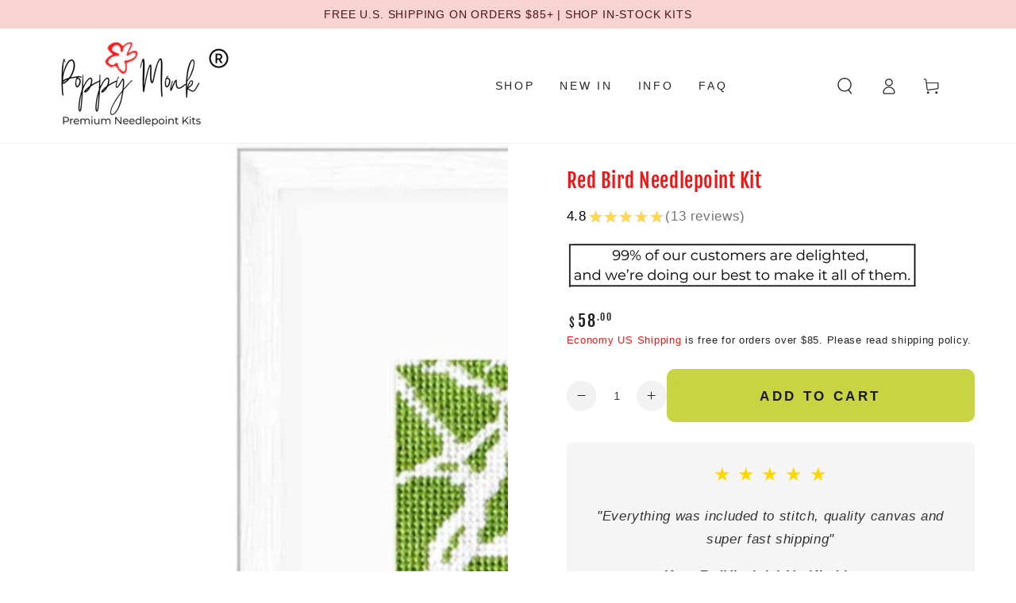

--- FILE ---
content_type: text/html; charset=utf-8
request_url: https://poppymonkneedlepointkits.com/collections/recommended-products/products/red-bird-needlepoint-kit
body_size: 51712
content:
<!doctype html>
<html class="no-js" lang="en">
  <head>
    <!-- PageSense CRO Tracking Code for Poppy Monk Needlepoint Kits -->
    <script async crossorigin fetchpriority="high" src="/cdn/shopifycloud/importmap-polyfill/es-modules-shim.2.4.0.js"></script>
<script src="https://cdn.pagesense.io/js/z5iwsntk/f31e971497564f5d97f581198f334f81.js"></script>
    <!-- PageSense CRO Tracking Code for Poppy Monk Needlepoint Kits -->
    <meta charset="utf-8">
    <meta http-equiv="X-UA-Compatible" content="IE=edge">
    <meta name="viewport" content="width=device-width,initial-scale=1">
    <meta name="theme-color" content="">
    <link rel="canonical" href="https://poppymonkneedlepointkits.com/products/red-bird-needlepoint-kit">
    <link rel="preconnect" href="https://cdn.shopify.com" crossorigin><link rel="icon" type="image/png" href="//poppymonkneedlepointkits.com/cdn/shop/files/poppy-monk-favicon.png?crop=center&height=32&v=1614347762&width=32"><link rel="preconnect" href="https://fonts.shopifycdn.com" crossorigin><title>
      Red Bird Contemporary Needlepoint Kit | Premium Silk Threads
 &ndash; Poppy Monk Needlepoint</title><meta name="description" content="This colorful red bird needlepoint design makes a relaxing project for beginners and experts. Purchase this unique beginner needlepoint design and kit at Poppy Monk.">

<meta property="og:site_name" content="Poppy Monk Needlepoint">
<meta property="og:url" content="https://poppymonkneedlepointkits.com/products/red-bird-needlepoint-kit">
<meta property="og:title" content="Red Bird Contemporary Needlepoint Kit | Premium Silk Threads">
<meta property="og:type" content="product">
<meta property="og:description" content="This colorful red bird needlepoint design makes a relaxing project for beginners and experts. Purchase this unique beginner needlepoint design and kit at Poppy Monk."><meta property="og:image" content="http://poppymonkneedlepointkits.com/cdn/shop/files/red-bird-needlepoint-framed.jpg?v=1742328880">
  <meta property="og:image:secure_url" content="https://poppymonkneedlepointkits.com/cdn/shop/files/red-bird-needlepoint-framed.jpg?v=1742328880">
  <meta property="og:image:width" content="1080">
  <meta property="og:image:height" content="1080"><meta property="og:price:amount" content="58.00">
  <meta property="og:price:currency" content="USD"><meta name="twitter:card" content="summary_large_image">
<meta name="twitter:title" content="Red Bird Contemporary Needlepoint Kit | Premium Silk Threads">
<meta name="twitter:description" content="This colorful red bird needlepoint design makes a relaxing project for beginners and experts. Purchase this unique beginner needlepoint design and kit at Poppy Monk.">


    <script type="importmap">
      {
        "imports": {
          "mdl-scrollsnap": "//poppymonkneedlepointkits.com/cdn/shop/t/18/assets/scrollsnap.js?v=170600829773392310311736482680"
        }
      }
    </script>

    <script src="//poppymonkneedlepointkits.com/cdn/shop/t/18/assets/vendor-v4.js" defer="defer"></script>
    <script src="//poppymonkneedlepointkits.com/cdn/shop/t/18/assets/pubsub.js?v=64530984355039965911736482681" defer="defer"></script>
    <script src="//poppymonkneedlepointkits.com/cdn/shop/t/18/assets/global.js?v=156804305448891778601736482681" defer="defer"></script>
    <script src="//poppymonkneedlepointkits.com/cdn/shop/t/18/assets/modules-basis.js?v=92194030410068619331736482681" defer="defer"></script>

    <script>window.performance && window.performance.mark && window.performance.mark('shopify.content_for_header.start');</script><meta name="google-site-verification" content="7eSfWCH-W8SXjtmGswDNdJwriudgzzMtbweaUhghxpY">
<meta id="shopify-digital-wallet" name="shopify-digital-wallet" content="/49019453607/digital_wallets/dialog">
<meta name="shopify-checkout-api-token" content="09a344947da194c611a6e40aa225836f">
<meta id="in-context-paypal-metadata" data-shop-id="49019453607" data-venmo-supported="false" data-environment="production" data-locale="en_US" data-paypal-v4="true" data-currency="USD">
<link rel="alternate" type="application/json+oembed" href="https://poppymonkneedlepointkits.com/products/red-bird-needlepoint-kit.oembed">
<script async="async" src="/checkouts/internal/preloads.js?locale=en-US"></script>
<link rel="preconnect" href="https://shop.app" crossorigin="anonymous">
<script async="async" src="https://shop.app/checkouts/internal/preloads.js?locale=en-US&shop_id=49019453607" crossorigin="anonymous"></script>
<script id="apple-pay-shop-capabilities" type="application/json">{"shopId":49019453607,"countryCode":"US","currencyCode":"USD","merchantCapabilities":["supports3DS"],"merchantId":"gid:\/\/shopify\/Shop\/49019453607","merchantName":"Poppy Monk Needlepoint","requiredBillingContactFields":["postalAddress","email"],"requiredShippingContactFields":["postalAddress","email"],"shippingType":"shipping","supportedNetworks":["visa","masterCard","amex","discover","elo","jcb"],"total":{"type":"pending","label":"Poppy Monk Needlepoint","amount":"1.00"},"shopifyPaymentsEnabled":true,"supportsSubscriptions":true}</script>
<script id="shopify-features" type="application/json">{"accessToken":"09a344947da194c611a6e40aa225836f","betas":["rich-media-storefront-analytics"],"domain":"poppymonkneedlepointkits.com","predictiveSearch":true,"shopId":49019453607,"locale":"en"}</script>
<script>var Shopify = Shopify || {};
Shopify.shop = "poppy-monk-needlepoint.myshopify.com";
Shopify.locale = "en";
Shopify.currency = {"active":"USD","rate":"1.0"};
Shopify.country = "US";
Shopify.theme = {"name":"BEYOURS 8-1-1","id":142090764455,"schema_name":"Be Yours","schema_version":"8.1.1","theme_store_id":null,"role":"main"};
Shopify.theme.handle = "null";
Shopify.theme.style = {"id":null,"handle":null};
Shopify.cdnHost = "poppymonkneedlepointkits.com/cdn";
Shopify.routes = Shopify.routes || {};
Shopify.routes.root = "/";</script>
<script type="module">!function(o){(o.Shopify=o.Shopify||{}).modules=!0}(window);</script>
<script>!function(o){function n(){var o=[];function n(){o.push(Array.prototype.slice.apply(arguments))}return n.q=o,n}var t=o.Shopify=o.Shopify||{};t.loadFeatures=n(),t.autoloadFeatures=n()}(window);</script>
<script>
  window.ShopifyPay = window.ShopifyPay || {};
  window.ShopifyPay.apiHost = "shop.app\/pay";
  window.ShopifyPay.redirectState = null;
</script>
<script id="shop-js-analytics" type="application/json">{"pageType":"product"}</script>
<script defer="defer" async type="module" src="//poppymonkneedlepointkits.com/cdn/shopifycloud/shop-js/modules/v2/client.init-shop-cart-sync_BT-GjEfc.en.esm.js"></script>
<script defer="defer" async type="module" src="//poppymonkneedlepointkits.com/cdn/shopifycloud/shop-js/modules/v2/chunk.common_D58fp_Oc.esm.js"></script>
<script defer="defer" async type="module" src="//poppymonkneedlepointkits.com/cdn/shopifycloud/shop-js/modules/v2/chunk.modal_xMitdFEc.esm.js"></script>
<script type="module">
  await import("//poppymonkneedlepointkits.com/cdn/shopifycloud/shop-js/modules/v2/client.init-shop-cart-sync_BT-GjEfc.en.esm.js");
await import("//poppymonkneedlepointkits.com/cdn/shopifycloud/shop-js/modules/v2/chunk.common_D58fp_Oc.esm.js");
await import("//poppymonkneedlepointkits.com/cdn/shopifycloud/shop-js/modules/v2/chunk.modal_xMitdFEc.esm.js");

  window.Shopify.SignInWithShop?.initShopCartSync?.({"fedCMEnabled":true,"windoidEnabled":true});

</script>
<script>
  window.Shopify = window.Shopify || {};
  if (!window.Shopify.featureAssets) window.Shopify.featureAssets = {};
  window.Shopify.featureAssets['shop-js'] = {"shop-cart-sync":["modules/v2/client.shop-cart-sync_DZOKe7Ll.en.esm.js","modules/v2/chunk.common_D58fp_Oc.esm.js","modules/v2/chunk.modal_xMitdFEc.esm.js"],"init-fed-cm":["modules/v2/client.init-fed-cm_B6oLuCjv.en.esm.js","modules/v2/chunk.common_D58fp_Oc.esm.js","modules/v2/chunk.modal_xMitdFEc.esm.js"],"shop-cash-offers":["modules/v2/client.shop-cash-offers_D2sdYoxE.en.esm.js","modules/v2/chunk.common_D58fp_Oc.esm.js","modules/v2/chunk.modal_xMitdFEc.esm.js"],"shop-login-button":["modules/v2/client.shop-login-button_QeVjl5Y3.en.esm.js","modules/v2/chunk.common_D58fp_Oc.esm.js","modules/v2/chunk.modal_xMitdFEc.esm.js"],"pay-button":["modules/v2/client.pay-button_DXTOsIq6.en.esm.js","modules/v2/chunk.common_D58fp_Oc.esm.js","modules/v2/chunk.modal_xMitdFEc.esm.js"],"shop-button":["modules/v2/client.shop-button_DQZHx9pm.en.esm.js","modules/v2/chunk.common_D58fp_Oc.esm.js","modules/v2/chunk.modal_xMitdFEc.esm.js"],"avatar":["modules/v2/client.avatar_BTnouDA3.en.esm.js"],"init-windoid":["modules/v2/client.init-windoid_CR1B-cfM.en.esm.js","modules/v2/chunk.common_D58fp_Oc.esm.js","modules/v2/chunk.modal_xMitdFEc.esm.js"],"init-shop-for-new-customer-accounts":["modules/v2/client.init-shop-for-new-customer-accounts_C_vY_xzh.en.esm.js","modules/v2/client.shop-login-button_QeVjl5Y3.en.esm.js","modules/v2/chunk.common_D58fp_Oc.esm.js","modules/v2/chunk.modal_xMitdFEc.esm.js"],"init-shop-email-lookup-coordinator":["modules/v2/client.init-shop-email-lookup-coordinator_BI7n9ZSv.en.esm.js","modules/v2/chunk.common_D58fp_Oc.esm.js","modules/v2/chunk.modal_xMitdFEc.esm.js"],"init-shop-cart-sync":["modules/v2/client.init-shop-cart-sync_BT-GjEfc.en.esm.js","modules/v2/chunk.common_D58fp_Oc.esm.js","modules/v2/chunk.modal_xMitdFEc.esm.js"],"shop-toast-manager":["modules/v2/client.shop-toast-manager_DiYdP3xc.en.esm.js","modules/v2/chunk.common_D58fp_Oc.esm.js","modules/v2/chunk.modal_xMitdFEc.esm.js"],"init-customer-accounts":["modules/v2/client.init-customer-accounts_D9ZNqS-Q.en.esm.js","modules/v2/client.shop-login-button_QeVjl5Y3.en.esm.js","modules/v2/chunk.common_D58fp_Oc.esm.js","modules/v2/chunk.modal_xMitdFEc.esm.js"],"init-customer-accounts-sign-up":["modules/v2/client.init-customer-accounts-sign-up_iGw4briv.en.esm.js","modules/v2/client.shop-login-button_QeVjl5Y3.en.esm.js","modules/v2/chunk.common_D58fp_Oc.esm.js","modules/v2/chunk.modal_xMitdFEc.esm.js"],"shop-follow-button":["modules/v2/client.shop-follow-button_CqMgW2wH.en.esm.js","modules/v2/chunk.common_D58fp_Oc.esm.js","modules/v2/chunk.modal_xMitdFEc.esm.js"],"checkout-modal":["modules/v2/client.checkout-modal_xHeaAweL.en.esm.js","modules/v2/chunk.common_D58fp_Oc.esm.js","modules/v2/chunk.modal_xMitdFEc.esm.js"],"shop-login":["modules/v2/client.shop-login_D91U-Q7h.en.esm.js","modules/v2/chunk.common_D58fp_Oc.esm.js","modules/v2/chunk.modal_xMitdFEc.esm.js"],"lead-capture":["modules/v2/client.lead-capture_BJmE1dJe.en.esm.js","modules/v2/chunk.common_D58fp_Oc.esm.js","modules/v2/chunk.modal_xMitdFEc.esm.js"],"payment-terms":["modules/v2/client.payment-terms_Ci9AEqFq.en.esm.js","modules/v2/chunk.common_D58fp_Oc.esm.js","modules/v2/chunk.modal_xMitdFEc.esm.js"]};
</script>
<script>(function() {
  var isLoaded = false;
  function asyncLoad() {
    if (isLoaded) return;
    isLoaded = true;
    var urls = ["https:\/\/formbuilder.hulkapps.com\/skeletopapp.js?shop=poppy-monk-needlepoint.myshopify.com","https:\/\/cdn.fera.ai\/js\/fera.placeholder.js?shop=poppy-monk-needlepoint.myshopify.com","https:\/\/quizify.arhamcommerce.com\/js\/shortcode.js?shop=poppy-monk-needlepoint.myshopify.com"];
    for (var i = 0; i < urls.length; i++) {
      var s = document.createElement('script');
      s.type = 'text/javascript';
      s.async = true;
      s.src = urls[i];
      var x = document.getElementsByTagName('script')[0];
      x.parentNode.insertBefore(s, x);
    }
  };
  if(window.attachEvent) {
    window.attachEvent('onload', asyncLoad);
  } else {
    window.addEventListener('load', asyncLoad, false);
  }
})();</script>
<script id="__st">var __st={"a":49019453607,"offset":-18000,"reqid":"c40f1af3-3005-4c62-902f-33f7e702afd0-1769213043","pageurl":"poppymonkneedlepointkits.com\/collections\/recommended-products\/products\/red-bird-needlepoint-kit","u":"f52949be6384","p":"product","rtyp":"product","rid":7209940549799};</script>
<script>window.ShopifyPaypalV4VisibilityTracking = true;</script>
<script id="captcha-bootstrap">!function(){'use strict';const t='contact',e='account',n='new_comment',o=[[t,t],['blogs',n],['comments',n],[t,'customer']],c=[[e,'customer_login'],[e,'guest_login'],[e,'recover_customer_password'],[e,'create_customer']],r=t=>t.map((([t,e])=>`form[action*='/${t}']:not([data-nocaptcha='true']) input[name='form_type'][value='${e}']`)).join(','),a=t=>()=>t?[...document.querySelectorAll(t)].map((t=>t.form)):[];function s(){const t=[...o],e=r(t);return a(e)}const i='password',u='form_key',d=['recaptcha-v3-token','g-recaptcha-response','h-captcha-response',i],f=()=>{try{return window.sessionStorage}catch{return}},m='__shopify_v',_=t=>t.elements[u];function p(t,e,n=!1){try{const o=window.sessionStorage,c=JSON.parse(o.getItem(e)),{data:r}=function(t){const{data:e,action:n}=t;return t[m]||n?{data:e,action:n}:{data:t,action:n}}(c);for(const[e,n]of Object.entries(r))t.elements[e]&&(t.elements[e].value=n);n&&o.removeItem(e)}catch(o){console.error('form repopulation failed',{error:o})}}const l='form_type',E='cptcha';function T(t){t.dataset[E]=!0}const w=window,h=w.document,L='Shopify',v='ce_forms',y='captcha';let A=!1;((t,e)=>{const n=(g='f06e6c50-85a8-45c8-87d0-21a2b65856fe',I='https://cdn.shopify.com/shopifycloud/storefront-forms-hcaptcha/ce_storefront_forms_captcha_hcaptcha.v1.5.2.iife.js',D={infoText:'Protected by hCaptcha',privacyText:'Privacy',termsText:'Terms'},(t,e,n)=>{const o=w[L][v],c=o.bindForm;if(c)return c(t,g,e,D).then(n);var r;o.q.push([[t,g,e,D],n]),r=I,A||(h.body.append(Object.assign(h.createElement('script'),{id:'captcha-provider',async:!0,src:r})),A=!0)});var g,I,D;w[L]=w[L]||{},w[L][v]=w[L][v]||{},w[L][v].q=[],w[L][y]=w[L][y]||{},w[L][y].protect=function(t,e){n(t,void 0,e),T(t)},Object.freeze(w[L][y]),function(t,e,n,w,h,L){const[v,y,A,g]=function(t,e,n){const i=e?o:[],u=t?c:[],d=[...i,...u],f=r(d),m=r(i),_=r(d.filter((([t,e])=>n.includes(e))));return[a(f),a(m),a(_),s()]}(w,h,L),I=t=>{const e=t.target;return e instanceof HTMLFormElement?e:e&&e.form},D=t=>v().includes(t);t.addEventListener('submit',(t=>{const e=I(t);if(!e)return;const n=D(e)&&!e.dataset.hcaptchaBound&&!e.dataset.recaptchaBound,o=_(e),c=g().includes(e)&&(!o||!o.value);(n||c)&&t.preventDefault(),c&&!n&&(function(t){try{if(!f())return;!function(t){const e=f();if(!e)return;const n=_(t);if(!n)return;const o=n.value;o&&e.removeItem(o)}(t);const e=Array.from(Array(32),(()=>Math.random().toString(36)[2])).join('');!function(t,e){_(t)||t.append(Object.assign(document.createElement('input'),{type:'hidden',name:u})),t.elements[u].value=e}(t,e),function(t,e){const n=f();if(!n)return;const o=[...t.querySelectorAll(`input[type='${i}']`)].map((({name:t})=>t)),c=[...d,...o],r={};for(const[a,s]of new FormData(t).entries())c.includes(a)||(r[a]=s);n.setItem(e,JSON.stringify({[m]:1,action:t.action,data:r}))}(t,e)}catch(e){console.error('failed to persist form',e)}}(e),e.submit())}));const S=(t,e)=>{t&&!t.dataset[E]&&(n(t,e.some((e=>e===t))),T(t))};for(const o of['focusin','change'])t.addEventListener(o,(t=>{const e=I(t);D(e)&&S(e,y())}));const B=e.get('form_key'),M=e.get(l),P=B&&M;t.addEventListener('DOMContentLoaded',(()=>{const t=y();if(P)for(const e of t)e.elements[l].value===M&&p(e,B);[...new Set([...A(),...v().filter((t=>'true'===t.dataset.shopifyCaptcha))])].forEach((e=>S(e,t)))}))}(h,new URLSearchParams(w.location.search),n,t,e,['guest_login'])})(!0,!0)}();</script>
<script integrity="sha256-4kQ18oKyAcykRKYeNunJcIwy7WH5gtpwJnB7kiuLZ1E=" data-source-attribution="shopify.loadfeatures" defer="defer" src="//poppymonkneedlepointkits.com/cdn/shopifycloud/storefront/assets/storefront/load_feature-a0a9edcb.js" crossorigin="anonymous"></script>
<script crossorigin="anonymous" defer="defer" src="//poppymonkneedlepointkits.com/cdn/shopifycloud/storefront/assets/shopify_pay/storefront-65b4c6d7.js?v=20250812"></script>
<script data-source-attribution="shopify.dynamic_checkout.dynamic.init">var Shopify=Shopify||{};Shopify.PaymentButton=Shopify.PaymentButton||{isStorefrontPortableWallets:!0,init:function(){window.Shopify.PaymentButton.init=function(){};var t=document.createElement("script");t.src="https://poppymonkneedlepointkits.com/cdn/shopifycloud/portable-wallets/latest/portable-wallets.en.js",t.type="module",document.head.appendChild(t)}};
</script>
<script data-source-attribution="shopify.dynamic_checkout.buyer_consent">
  function portableWalletsHideBuyerConsent(e){var t=document.getElementById("shopify-buyer-consent"),n=document.getElementById("shopify-subscription-policy-button");t&&n&&(t.classList.add("hidden"),t.setAttribute("aria-hidden","true"),n.removeEventListener("click",e))}function portableWalletsShowBuyerConsent(e){var t=document.getElementById("shopify-buyer-consent"),n=document.getElementById("shopify-subscription-policy-button");t&&n&&(t.classList.remove("hidden"),t.removeAttribute("aria-hidden"),n.addEventListener("click",e))}window.Shopify?.PaymentButton&&(window.Shopify.PaymentButton.hideBuyerConsent=portableWalletsHideBuyerConsent,window.Shopify.PaymentButton.showBuyerConsent=portableWalletsShowBuyerConsent);
</script>
<script data-source-attribution="shopify.dynamic_checkout.cart.bootstrap">document.addEventListener("DOMContentLoaded",(function(){function t(){return document.querySelector("shopify-accelerated-checkout-cart, shopify-accelerated-checkout")}if(t())Shopify.PaymentButton.init();else{new MutationObserver((function(e,n){t()&&(Shopify.PaymentButton.init(),n.disconnect())})).observe(document.body,{childList:!0,subtree:!0})}}));
</script>
<script id='scb4127' type='text/javascript' async='' src='https://poppymonkneedlepointkits.com/cdn/shopifycloud/privacy-banner/storefront-banner.js'></script><link id="shopify-accelerated-checkout-styles" rel="stylesheet" media="screen" href="https://poppymonkneedlepointkits.com/cdn/shopifycloud/portable-wallets/latest/accelerated-checkout-backwards-compat.css" crossorigin="anonymous">
<style id="shopify-accelerated-checkout-cart">
        #shopify-buyer-consent {
  margin-top: 1em;
  display: inline-block;
  width: 100%;
}

#shopify-buyer-consent.hidden {
  display: none;
}

#shopify-subscription-policy-button {
  background: none;
  border: none;
  padding: 0;
  text-decoration: underline;
  font-size: inherit;
  cursor: pointer;
}

#shopify-subscription-policy-button::before {
  box-shadow: none;
}

      </style>
<script id="sections-script" data-sections="header" defer="defer" src="//poppymonkneedlepointkits.com/cdn/shop/t/18/compiled_assets/scripts.js?v=3383"></script>
<script>window.performance && window.performance.mark && window.performance.mark('shopify.content_for_header.end');</script>
<style data-shopify>
  
  
  
  @font-face {
  font-family: "Fjalla One";
  font-weight: 400;
  font-style: normal;
  font-display: swap;
  src: url("//poppymonkneedlepointkits.com/cdn/fonts/fjalla_one/fjallaone_n4.262edaf1abaf5ed669f7ecd26fc3e24707a0ad85.woff2") format("woff2"),
       url("//poppymonkneedlepointkits.com/cdn/fonts/fjalla_one/fjallaone_n4.f67f40342efd2b34cae019d50b4b5c4da6fc5da7.woff") format("woff");
}

  

  :root {
    --font-body-family: "system_ui", -apple-system, 'Segoe UI', Roboto, 'Helvetica Neue', 'Noto Sans', 'Liberation Sans', Arial, sans-serif, 'Apple Color Emoji', 'Segoe UI Emoji', 'Segoe UI Symbol', 'Noto Color Emoji';
    --font-body-style: normal;
    --font-body-weight: 400;

    --font-heading-family: "Fjalla One", sans-serif;
    --font-heading-style: normal;
    --font-heading-weight: 400;

    --font-body-scale: 1.05;
    --font-heading-scale: 0.8571428571428571;

    --font-navigation-family: var(--font-body-family);
    --font-navigation-size: 14px;
    --font-navigation-weight: var(--font-body-weight);
    --font-button-family: var(--font-body-family);
    --font-button-size: 17px;
    --font-button-baseline: 0.2rem;
    --font-price-family: var(--font-heading-family);
    --font-price-scale: var(--font-heading-scale);

    --color-base-text: 33, 35, 38;
    --color-base-background: 255, 255, 255;
    --color-base-solid-button-labels: 26, 27, 24;
    --color-base-outline-button-labels: 239, 21, 21;
    --color-base-accent: 200, 212, 65;
    --color-base-heading: 239, 21, 21;
    --color-base-border: 255, 255, 255;
    --color-placeholder: 255, 255, 255;
    --color-overlay: 255, 255, 255;
    --color-keyboard-focus: 1, 94, 204;
    --color-shadow: 255, 255, 255;
    --shadow-opacity: 1;

    --color-background-dark: 235, 235, 235;
    --color-price: #1a1b18;
    --color-sale-price: #ef1515;
    --color-sale-badge-background: #ef1515;
    --color-reviews: #ef1515;
    --color-critical: #d72c0d;
    --color-success: #008060;
    --color-highlight: 239, 21, 21;

    --payment-terms-background-color: #ffffff;
    --page-width: 160rem;
    --page-width-margin: 0rem;

    --card-color-scheme: var(--color-placeholder);
    --card-text-alignment: center;
    --card-flex-alignment: center;
    --card-image-padding: 6px;
    --card-border-width: 0px;
    --card-radius: 4px;
    --card-shadow-horizontal-offset: -2px;
    --card-shadow-vertical-offset: -2px;
    
    --button-radius: 10px;
    --button-border-width: 12px;
    --button-shadow-horizontal-offset: 0px;
    --button-shadow-vertical-offset: 0px;

    --spacing-sections-desktop: 16px;
    --spacing-sections-mobile: 16px;

    --gradient-free-ship-progress: linear-gradient(325deg,#F9423A 0,#F1E04D 100%);
    --gradient-free-ship-complete: linear-gradient(325deg, #049cff 0, #35ee7a 100%);

    --plabel-price-tag-color: #000000;
    --plabel-price-tag-background: #d1d5db;
    --plabel-price-tag-height: 2.5rem;

    --swatch-outline-color: #f4f6f8;
  }

  *,
  *::before,
  *::after {
    box-sizing: inherit;
  }

  html {
    box-sizing: border-box;
    font-size: calc(var(--font-body-scale) * 62.5%);
    height: 100%;
  }

  body {
    min-height: 100%;
    margin: 0;
    font-size: 1.5rem;
    letter-spacing: 0.06rem;
    line-height: calc(1 + 0.8 / var(--font-body-scale));
    font-family: var(--font-body-family);
    font-style: var(--font-body-style);
    font-weight: var(--font-body-weight);
  }

  @media screen and (min-width: 750px) {
    body {
      font-size: 1.6rem;
    }
  }</style><link href="//poppymonkneedlepointkits.com/cdn/shop/t/18/assets/base.css?v=22900185970493677011737646924" rel="stylesheet" type="text/css" media="all" /><link rel="stylesheet" href="//poppymonkneedlepointkits.com/cdn/shop/t/18/assets/apps.css?v=58555770612562691921736482680" media="print" fetchpriority="low" onload="this.media='all'"><link rel="preload" as="font" href="//poppymonkneedlepointkits.com/cdn/fonts/fjalla_one/fjallaone_n4.262edaf1abaf5ed669f7ecd26fc3e24707a0ad85.woff2" type="font/woff2" crossorigin><link rel="stylesheet" href="//poppymonkneedlepointkits.com/cdn/shop/t/18/assets/component-predictive-search.css?v=94320327991181004901736482680" media="print" onload="this.media='all'"><link rel="stylesheet" href="//poppymonkneedlepointkits.com/cdn/shop/t/18/assets/component-quick-view.css?v=161742497119562552051736482681" media="print" onload="this.media='all'"><link rel="stylesheet" href="//poppymonkneedlepointkits.com/cdn/shop/t/18/assets/component-color-swatches.css?v=147375175252346861151736482681" media="print" onload="this.media='all'"><script>
  document.documentElement.classList.replace('no-js', 'js');

  window.theme = window.theme || {};

  theme.routes = {
    root_url: '/',
    cart_url: '/cart',
    cart_add_url: '/cart/add',
    cart_change_url: '/cart/change',
    cart_update_url: '/cart/update',
    search_url: '/search',
    predictive_search_url: '/search/suggest'
  };

  theme.cartStrings = {
    error: `There was an error while updating your cart. Please try again.`,
    quantityError: `You can only add [quantity] of this item to your cart.`
  };

  theme.variantStrings = {
    addToCart: `Add to cart`,
    soldOut: `Back Soon`,
    unavailable: `Unavailable`,
    preOrder: `Pre-order`
  };

  theme.accessibilityStrings = {
    imageAvailable: `Image [index] is now available in gallery view`,
    shareSuccess: `Link copied to clipboard!`
  }

  theme.dateStrings = {
    d: `D`,
    day: `Day`,
    days: `Days`,
    hour: `Hour`,
    hours: `Hours`,
    minute: `Min`,
    minutes: `Mins`,
    second: `Sec`,
    seconds: `Secs`
  };theme.shopSettings = {
    moneyFormat: "${{amount}}",
    isoCode: "USD",
    cartDrawer: true,
    currencyCode: false,
    giftwrapRate: 'product'
  };

  theme.settings = {
    themeName: 'Be Yours',
    themeVersion: '8.1.1',
    agencyId: ''
  };

  /*! (c) Andrea Giammarchi @webreflection ISC */
  !function(){"use strict";var e=function(e,t){var n=function(e){for(var t=0,n=e.length;t<n;t++)r(e[t])},r=function(e){var t=e.target,n=e.attributeName,r=e.oldValue;t.attributeChangedCallback(n,r,t.getAttribute(n))};return function(o,a){var l=o.constructor.observedAttributes;return l&&e(a).then((function(){new t(n).observe(o,{attributes:!0,attributeOldValue:!0,attributeFilter:l});for(var e=0,a=l.length;e<a;e++)o.hasAttribute(l[e])&&r({target:o,attributeName:l[e],oldValue:null})})),o}};function t(e,t){(null==t||t>e.length)&&(t=e.length);for(var n=0,r=new Array(t);n<t;n++)r[n]=e[n];return r}function n(e,n){var r="undefined"!=typeof Symbol&&e[Symbol.iterator]||e["@@iterator"];if(!r){if(Array.isArray(e)||(r=function(e,n){if(e){if("string"==typeof e)return t(e,n);var r=Object.prototype.toString.call(e).slice(8,-1);return"Object"===r&&e.constructor&&(r=e.constructor.name),"Map"===r||"Set"===r?Array.from(e):"Arguments"===r||/^(?:Ui|I)nt(?:8|16|32)(?:Clamped)?Array$/.test(r)?t(e,n):void 0}}(e))||n&&e&&"number"==typeof e.length){r&&(e=r);var o=0,a=function(){};return{s:a,n:function(){return o>=e.length?{done:!0}:{done:!1,value:e[o++]}},e:function(e){throw e},f:a}}throw new TypeError("Invalid attempt to iterate non-iterable instance.\nIn order to be iterable, non-array objects must have a [Symbol.iterator]() method.")}var l,i=!0,u=!1;return{s:function(){r=r.call(e)},n:function(){var e=r.next();return i=e.done,e},e:function(e){u=!0,l=e},f:function(){try{i||null==r.return||r.return()}finally{if(u)throw l}}}}
  /*! (c) Andrea Giammarchi - ISC */var r=!0,o=!1,a="querySelectorAll",l="querySelectorAll",i=self,u=i.document,c=i.Element,s=i.MutationObserver,f=i.Set,d=i.WeakMap,h=function(e){return l in e},v=[].filter,g=function(e){var t=new d,i=function(n,r){var o;if(r)for(var a,l=function(e){return e.matches||e.webkitMatchesSelector||e.msMatchesSelector}(n),i=0,u=p.length;i<u;i++)l.call(n,a=p[i])&&(t.has(n)||t.set(n,new f),(o=t.get(n)).has(a)||(o.add(a),e.handle(n,r,a)));else t.has(n)&&(o=t.get(n),t.delete(n),o.forEach((function(t){e.handle(n,r,t)})))},g=function(e){for(var t=!(arguments.length>1&&void 0!==arguments[1])||arguments[1],n=0,r=e.length;n<r;n++)i(e[n],t)},p=e.query,y=e.root||u,m=function(e){var t=arguments.length>1&&void 0!==arguments[1]?arguments[1]:document,l=arguments.length>2&&void 0!==arguments[2]?arguments[2]:MutationObserver,i=arguments.length>3&&void 0!==arguments[3]?arguments[3]:["*"],u=function t(o,l,i,u,c,s){var f,d=n(o);try{for(d.s();!(f=d.n()).done;){var h=f.value;(s||a in h)&&(c?i.has(h)||(i.add(h),u.delete(h),e(h,c)):u.has(h)||(u.add(h),i.delete(h),e(h,c)),s||t(h[a](l),l,i,u,c,r))}}catch(e){d.e(e)}finally{d.f()}},c=new l((function(e){if(i.length){var t,a=i.join(","),l=new Set,c=new Set,s=n(e);try{for(s.s();!(t=s.n()).done;){var f=t.value,d=f.addedNodes,h=f.removedNodes;u(h,a,l,c,o,o),u(d,a,l,c,r,o)}}catch(e){s.e(e)}finally{s.f()}}})),s=c.observe;return(c.observe=function(e){return s.call(c,e,{subtree:r,childList:r})})(t),c}(i,y,s,p),b=c.prototype.attachShadow;return b&&(c.prototype.attachShadow=function(e){var t=b.call(this,e);return m.observe(t),t}),p.length&&g(y[l](p)),{drop:function(e){for(var n=0,r=e.length;n<r;n++)t.delete(e[n])},flush:function(){for(var e=m.takeRecords(),t=0,n=e.length;t<n;t++)g(v.call(e[t].removedNodes,h),!1),g(v.call(e[t].addedNodes,h),!0)},observer:m,parse:g}},p=self,y=p.document,m=p.Map,b=p.MutationObserver,w=p.Object,E=p.Set,S=p.WeakMap,A=p.Element,M=p.HTMLElement,O=p.Node,N=p.Error,C=p.TypeError,T=p.Reflect,q=w.defineProperty,I=w.keys,D=w.getOwnPropertyNames,L=w.setPrototypeOf,P=!self.customElements,k=function(e){for(var t=I(e),n=[],r=t.length,o=0;o<r;o++)n[o]=e[t[o]],delete e[t[o]];return function(){for(var o=0;o<r;o++)e[t[o]]=n[o]}};if(P){var x=function(){var e=this.constructor;if(!$.has(e))throw new C("Illegal constructor");var t=$.get(e);if(W)return z(W,t);var n=H.call(y,t);return z(L(n,e.prototype),t)},H=y.createElement,$=new m,_=new m,j=new m,R=new m,V=[],U=g({query:V,handle:function(e,t,n){var r=j.get(n);if(t&&!r.isPrototypeOf(e)){var o=k(e);W=L(e,r);try{new r.constructor}finally{W=null,o()}}var a="".concat(t?"":"dis","connectedCallback");a in r&&e[a]()}}).parse,W=null,F=function(e){if(!_.has(e)){var t,n=new Promise((function(e){t=e}));_.set(e,{$:n,_:t})}return _.get(e).$},z=e(F,b);q(self,"customElements",{configurable:!0,value:{define:function(e,t){if(R.has(e))throw new N('the name "'.concat(e,'" has already been used with this registry'));$.set(t,e),j.set(e,t.prototype),R.set(e,t),V.push(e),F(e).then((function(){U(y.querySelectorAll(e))})),_.get(e)._(t)},get:function(e){return R.get(e)},whenDefined:F}}),q(x.prototype=M.prototype,"constructor",{value:x}),q(self,"HTMLElement",{configurable:!0,value:x}),q(y,"createElement",{configurable:!0,value:function(e,t){var n=t&&t.is,r=n?R.get(n):R.get(e);return r?new r:H.call(y,e)}}),"isConnected"in O.prototype||q(O.prototype,"isConnected",{configurable:!0,get:function(){return!(this.ownerDocument.compareDocumentPosition(this)&this.DOCUMENT_POSITION_DISCONNECTED)}})}else if(P=!self.customElements.get("extends-li"))try{var B=function e(){return self.Reflect.construct(HTMLLIElement,[],e)};B.prototype=HTMLLIElement.prototype;var G="extends-li";self.customElements.define("extends-li",B,{extends:"li"}),P=y.createElement("li",{is:G}).outerHTML.indexOf(G)<0;var J=self.customElements,K=J.get,Q=J.whenDefined;q(self.customElements,"whenDefined",{configurable:!0,value:function(e){var t=this;return Q.call(this,e).then((function(n){return n||K.call(t,e)}))}})}catch(e){}if(P){var X=function(e){var t=ae.get(e);ve(t.querySelectorAll(this),e.isConnected)},Y=self.customElements,Z=y.createElement,ee=Y.define,te=Y.get,ne=Y.upgrade,re=T||{construct:function(e){return e.call(this)}},oe=re.construct,ae=new S,le=new E,ie=new m,ue=new m,ce=new m,se=new m,fe=[],de=[],he=function(e){return se.get(e)||te.call(Y,e)},ve=g({query:de,handle:function(e,t,n){var r=ce.get(n);if(t&&!r.isPrototypeOf(e)){var o=k(e);be=L(e,r);try{new r.constructor}finally{be=null,o()}}var a="".concat(t?"":"dis","connectedCallback");a in r&&e[a]()}}).parse,ge=g({query:fe,handle:function(e,t){ae.has(e)&&(t?le.add(e):le.delete(e),de.length&&X.call(de,e))}}).parse,pe=A.prototype.attachShadow;pe&&(A.prototype.attachShadow=function(e){var t=pe.call(this,e);return ae.set(this,t),t});var ye=function(e){if(!ue.has(e)){var t,n=new Promise((function(e){t=e}));ue.set(e,{$:n,_:t})}return ue.get(e).$},me=e(ye,b),be=null;D(self).filter((function(e){return/^HTML.*Element$/.test(e)})).forEach((function(e){var t=self[e];function n(){var e=this.constructor;if(!ie.has(e))throw new C("Illegal constructor");var n=ie.get(e),r=n.is,o=n.tag;if(r){if(be)return me(be,r);var a=Z.call(y,o);return a.setAttribute("is",r),me(L(a,e.prototype),r)}return oe.call(this,t,[],e)}q(n.prototype=t.prototype,"constructor",{value:n}),q(self,e,{value:n})})),q(y,"createElement",{configurable:!0,value:function(e,t){var n=t&&t.is;if(n){var r=se.get(n);if(r&&ie.get(r).tag===e)return new r}var o=Z.call(y,e);return n&&o.setAttribute("is",n),o}}),q(Y,"get",{configurable:!0,value:he}),q(Y,"whenDefined",{configurable:!0,value:ye}),q(Y,"upgrade",{configurable:!0,value:function(e){var t=e.getAttribute("is");if(t){var n=se.get(t);if(n)return void me(L(e,n.prototype),t)}ne.call(Y,e)}}),q(Y,"define",{configurable:!0,value:function(e,t,n){if(he(e))throw new N("'".concat(e,"' has already been defined as a custom element"));var r,o=n&&n.extends;ie.set(t,o?{is:e,tag:o}:{is:"",tag:e}),o?(r="".concat(o,'[is="').concat(e,'"]'),ce.set(r,t.prototype),se.set(e,t),de.push(r)):(ee.apply(Y,arguments),fe.push(r=e)),ye(e).then((function(){o?(ve(y.querySelectorAll(r)),le.forEach(X,[r])):ge(y.querySelectorAll(r))})),ue.get(e)._(t)}})}}();
</script>
<!-- Google tag (gtag.js) -->
<script async src="https://www.googletagmanager.com/gtag/js?id=AW-10866188290"></script>
<script>
  window.dataLayer = window.dataLayer || [];
  function gtag(){dataLayer.push(arguments);}
  gtag('js', new Date());

  gtag('config', 'AW-10866188290');
</script>
    <style>
  .custom-liquid-section {
    text-align: center;
  }
</style>
  <!-- BEGIN app block: shopify://apps/seowill-redirects/blocks/brokenlink-404/cc7b1996-e567-42d0-8862-356092041863 -->
<script type="text/javascript">
    !function(t){var e={};function r(n){if(e[n])return e[n].exports;var o=e[n]={i:n,l:!1,exports:{}};return t[n].call(o.exports,o,o.exports,r),o.l=!0,o.exports}r.m=t,r.c=e,r.d=function(t,e,n){r.o(t,e)||Object.defineProperty(t,e,{enumerable:!0,get:n})},r.r=function(t){"undefined"!==typeof Symbol&&Symbol.toStringTag&&Object.defineProperty(t,Symbol.toStringTag,{value:"Module"}),Object.defineProperty(t,"__esModule",{value:!0})},r.t=function(t,e){if(1&e&&(t=r(t)),8&e)return t;if(4&e&&"object"===typeof t&&t&&t.__esModule)return t;var n=Object.create(null);if(r.r(n),Object.defineProperty(n,"default",{enumerable:!0,value:t}),2&e&&"string"!=typeof t)for(var o in t)r.d(n,o,function(e){return t[e]}.bind(null,o));return n},r.n=function(t){var e=t&&t.__esModule?function(){return t.default}:function(){return t};return r.d(e,"a",e),e},r.o=function(t,e){return Object.prototype.hasOwnProperty.call(t,e)},r.p="",r(r.s=11)}([function(t,e,r){"use strict";var n=r(2),o=Object.prototype.toString;function i(t){return"[object Array]"===o.call(t)}function a(t){return"undefined"===typeof t}function u(t){return null!==t&&"object"===typeof t}function s(t){return"[object Function]"===o.call(t)}function c(t,e){if(null!==t&&"undefined"!==typeof t)if("object"!==typeof t&&(t=[t]),i(t))for(var r=0,n=t.length;r<n;r++)e.call(null,t[r],r,t);else for(var o in t)Object.prototype.hasOwnProperty.call(t,o)&&e.call(null,t[o],o,t)}t.exports={isArray:i,isArrayBuffer:function(t){return"[object ArrayBuffer]"===o.call(t)},isBuffer:function(t){return null!==t&&!a(t)&&null!==t.constructor&&!a(t.constructor)&&"function"===typeof t.constructor.isBuffer&&t.constructor.isBuffer(t)},isFormData:function(t){return"undefined"!==typeof FormData&&t instanceof FormData},isArrayBufferView:function(t){return"undefined"!==typeof ArrayBuffer&&ArrayBuffer.isView?ArrayBuffer.isView(t):t&&t.buffer&&t.buffer instanceof ArrayBuffer},isString:function(t){return"string"===typeof t},isNumber:function(t){return"number"===typeof t},isObject:u,isUndefined:a,isDate:function(t){return"[object Date]"===o.call(t)},isFile:function(t){return"[object File]"===o.call(t)},isBlob:function(t){return"[object Blob]"===o.call(t)},isFunction:s,isStream:function(t){return u(t)&&s(t.pipe)},isURLSearchParams:function(t){return"undefined"!==typeof URLSearchParams&&t instanceof URLSearchParams},isStandardBrowserEnv:function(){return("undefined"===typeof navigator||"ReactNative"!==navigator.product&&"NativeScript"!==navigator.product&&"NS"!==navigator.product)&&("undefined"!==typeof window&&"undefined"!==typeof document)},forEach:c,merge:function t(){var e={};function r(r,n){"object"===typeof e[n]&&"object"===typeof r?e[n]=t(e[n],r):e[n]=r}for(var n=0,o=arguments.length;n<o;n++)c(arguments[n],r);return e},deepMerge:function t(){var e={};function r(r,n){"object"===typeof e[n]&&"object"===typeof r?e[n]=t(e[n],r):e[n]="object"===typeof r?t({},r):r}for(var n=0,o=arguments.length;n<o;n++)c(arguments[n],r);return e},extend:function(t,e,r){return c(e,(function(e,o){t[o]=r&&"function"===typeof e?n(e,r):e})),t},trim:function(t){return t.replace(/^\s*/,"").replace(/\s*$/,"")}}},function(t,e,r){t.exports=r(12)},function(t,e,r){"use strict";t.exports=function(t,e){return function(){for(var r=new Array(arguments.length),n=0;n<r.length;n++)r[n]=arguments[n];return t.apply(e,r)}}},function(t,e,r){"use strict";var n=r(0);function o(t){return encodeURIComponent(t).replace(/%40/gi,"@").replace(/%3A/gi,":").replace(/%24/g,"$").replace(/%2C/gi,",").replace(/%20/g,"+").replace(/%5B/gi,"[").replace(/%5D/gi,"]")}t.exports=function(t,e,r){if(!e)return t;var i;if(r)i=r(e);else if(n.isURLSearchParams(e))i=e.toString();else{var a=[];n.forEach(e,(function(t,e){null!==t&&"undefined"!==typeof t&&(n.isArray(t)?e+="[]":t=[t],n.forEach(t,(function(t){n.isDate(t)?t=t.toISOString():n.isObject(t)&&(t=JSON.stringify(t)),a.push(o(e)+"="+o(t))})))})),i=a.join("&")}if(i){var u=t.indexOf("#");-1!==u&&(t=t.slice(0,u)),t+=(-1===t.indexOf("?")?"?":"&")+i}return t}},function(t,e,r){"use strict";t.exports=function(t){return!(!t||!t.__CANCEL__)}},function(t,e,r){"use strict";(function(e){var n=r(0),o=r(19),i={"Content-Type":"application/x-www-form-urlencoded"};function a(t,e){!n.isUndefined(t)&&n.isUndefined(t["Content-Type"])&&(t["Content-Type"]=e)}var u={adapter:function(){var t;return("undefined"!==typeof XMLHttpRequest||"undefined"!==typeof e&&"[object process]"===Object.prototype.toString.call(e))&&(t=r(6)),t}(),transformRequest:[function(t,e){return o(e,"Accept"),o(e,"Content-Type"),n.isFormData(t)||n.isArrayBuffer(t)||n.isBuffer(t)||n.isStream(t)||n.isFile(t)||n.isBlob(t)?t:n.isArrayBufferView(t)?t.buffer:n.isURLSearchParams(t)?(a(e,"application/x-www-form-urlencoded;charset=utf-8"),t.toString()):n.isObject(t)?(a(e,"application/json;charset=utf-8"),JSON.stringify(t)):t}],transformResponse:[function(t){if("string"===typeof t)try{t=JSON.parse(t)}catch(e){}return t}],timeout:0,xsrfCookieName:"XSRF-TOKEN",xsrfHeaderName:"X-XSRF-TOKEN",maxContentLength:-1,validateStatus:function(t){return t>=200&&t<300},headers:{common:{Accept:"application/json, text/plain, */*"}}};n.forEach(["delete","get","head"],(function(t){u.headers[t]={}})),n.forEach(["post","put","patch"],(function(t){u.headers[t]=n.merge(i)})),t.exports=u}).call(this,r(18))},function(t,e,r){"use strict";var n=r(0),o=r(20),i=r(3),a=r(22),u=r(25),s=r(26),c=r(7);t.exports=function(t){return new Promise((function(e,f){var l=t.data,p=t.headers;n.isFormData(l)&&delete p["Content-Type"];var h=new XMLHttpRequest;if(t.auth){var d=t.auth.username||"",m=t.auth.password||"";p.Authorization="Basic "+btoa(d+":"+m)}var y=a(t.baseURL,t.url);if(h.open(t.method.toUpperCase(),i(y,t.params,t.paramsSerializer),!0),h.timeout=t.timeout,h.onreadystatechange=function(){if(h&&4===h.readyState&&(0!==h.status||h.responseURL&&0===h.responseURL.indexOf("file:"))){var r="getAllResponseHeaders"in h?u(h.getAllResponseHeaders()):null,n={data:t.responseType&&"text"!==t.responseType?h.response:h.responseText,status:h.status,statusText:h.statusText,headers:r,config:t,request:h};o(e,f,n),h=null}},h.onabort=function(){h&&(f(c("Request aborted",t,"ECONNABORTED",h)),h=null)},h.onerror=function(){f(c("Network Error",t,null,h)),h=null},h.ontimeout=function(){var e="timeout of "+t.timeout+"ms exceeded";t.timeoutErrorMessage&&(e=t.timeoutErrorMessage),f(c(e,t,"ECONNABORTED",h)),h=null},n.isStandardBrowserEnv()){var v=r(27),g=(t.withCredentials||s(y))&&t.xsrfCookieName?v.read(t.xsrfCookieName):void 0;g&&(p[t.xsrfHeaderName]=g)}if("setRequestHeader"in h&&n.forEach(p,(function(t,e){"undefined"===typeof l&&"content-type"===e.toLowerCase()?delete p[e]:h.setRequestHeader(e,t)})),n.isUndefined(t.withCredentials)||(h.withCredentials=!!t.withCredentials),t.responseType)try{h.responseType=t.responseType}catch(w){if("json"!==t.responseType)throw w}"function"===typeof t.onDownloadProgress&&h.addEventListener("progress",t.onDownloadProgress),"function"===typeof t.onUploadProgress&&h.upload&&h.upload.addEventListener("progress",t.onUploadProgress),t.cancelToken&&t.cancelToken.promise.then((function(t){h&&(h.abort(),f(t),h=null)})),void 0===l&&(l=null),h.send(l)}))}},function(t,e,r){"use strict";var n=r(21);t.exports=function(t,e,r,o,i){var a=new Error(t);return n(a,e,r,o,i)}},function(t,e,r){"use strict";var n=r(0);t.exports=function(t,e){e=e||{};var r={},o=["url","method","params","data"],i=["headers","auth","proxy"],a=["baseURL","url","transformRequest","transformResponse","paramsSerializer","timeout","withCredentials","adapter","responseType","xsrfCookieName","xsrfHeaderName","onUploadProgress","onDownloadProgress","maxContentLength","validateStatus","maxRedirects","httpAgent","httpsAgent","cancelToken","socketPath"];n.forEach(o,(function(t){"undefined"!==typeof e[t]&&(r[t]=e[t])})),n.forEach(i,(function(o){n.isObject(e[o])?r[o]=n.deepMerge(t[o],e[o]):"undefined"!==typeof e[o]?r[o]=e[o]:n.isObject(t[o])?r[o]=n.deepMerge(t[o]):"undefined"!==typeof t[o]&&(r[o]=t[o])})),n.forEach(a,(function(n){"undefined"!==typeof e[n]?r[n]=e[n]:"undefined"!==typeof t[n]&&(r[n]=t[n])}));var u=o.concat(i).concat(a),s=Object.keys(e).filter((function(t){return-1===u.indexOf(t)}));return n.forEach(s,(function(n){"undefined"!==typeof e[n]?r[n]=e[n]:"undefined"!==typeof t[n]&&(r[n]=t[n])})),r}},function(t,e,r){"use strict";function n(t){this.message=t}n.prototype.toString=function(){return"Cancel"+(this.message?": "+this.message:"")},n.prototype.__CANCEL__=!0,t.exports=n},function(t,e,r){t.exports=r(13)},function(t,e,r){t.exports=r(30)},function(t,e,r){var n=function(t){"use strict";var e=Object.prototype,r=e.hasOwnProperty,n="function"===typeof Symbol?Symbol:{},o=n.iterator||"@@iterator",i=n.asyncIterator||"@@asyncIterator",a=n.toStringTag||"@@toStringTag";function u(t,e,r){return Object.defineProperty(t,e,{value:r,enumerable:!0,configurable:!0,writable:!0}),t[e]}try{u({},"")}catch(S){u=function(t,e,r){return t[e]=r}}function s(t,e,r,n){var o=e&&e.prototype instanceof l?e:l,i=Object.create(o.prototype),a=new L(n||[]);return i._invoke=function(t,e,r){var n="suspendedStart";return function(o,i){if("executing"===n)throw new Error("Generator is already running");if("completed"===n){if("throw"===o)throw i;return j()}for(r.method=o,r.arg=i;;){var a=r.delegate;if(a){var u=x(a,r);if(u){if(u===f)continue;return u}}if("next"===r.method)r.sent=r._sent=r.arg;else if("throw"===r.method){if("suspendedStart"===n)throw n="completed",r.arg;r.dispatchException(r.arg)}else"return"===r.method&&r.abrupt("return",r.arg);n="executing";var s=c(t,e,r);if("normal"===s.type){if(n=r.done?"completed":"suspendedYield",s.arg===f)continue;return{value:s.arg,done:r.done}}"throw"===s.type&&(n="completed",r.method="throw",r.arg=s.arg)}}}(t,r,a),i}function c(t,e,r){try{return{type:"normal",arg:t.call(e,r)}}catch(S){return{type:"throw",arg:S}}}t.wrap=s;var f={};function l(){}function p(){}function h(){}var d={};d[o]=function(){return this};var m=Object.getPrototypeOf,y=m&&m(m(T([])));y&&y!==e&&r.call(y,o)&&(d=y);var v=h.prototype=l.prototype=Object.create(d);function g(t){["next","throw","return"].forEach((function(e){u(t,e,(function(t){return this._invoke(e,t)}))}))}function w(t,e){var n;this._invoke=function(o,i){function a(){return new e((function(n,a){!function n(o,i,a,u){var s=c(t[o],t,i);if("throw"!==s.type){var f=s.arg,l=f.value;return l&&"object"===typeof l&&r.call(l,"__await")?e.resolve(l.__await).then((function(t){n("next",t,a,u)}),(function(t){n("throw",t,a,u)})):e.resolve(l).then((function(t){f.value=t,a(f)}),(function(t){return n("throw",t,a,u)}))}u(s.arg)}(o,i,n,a)}))}return n=n?n.then(a,a):a()}}function x(t,e){var r=t.iterator[e.method];if(void 0===r){if(e.delegate=null,"throw"===e.method){if(t.iterator.return&&(e.method="return",e.arg=void 0,x(t,e),"throw"===e.method))return f;e.method="throw",e.arg=new TypeError("The iterator does not provide a 'throw' method")}return f}var n=c(r,t.iterator,e.arg);if("throw"===n.type)return e.method="throw",e.arg=n.arg,e.delegate=null,f;var o=n.arg;return o?o.done?(e[t.resultName]=o.value,e.next=t.nextLoc,"return"!==e.method&&(e.method="next",e.arg=void 0),e.delegate=null,f):o:(e.method="throw",e.arg=new TypeError("iterator result is not an object"),e.delegate=null,f)}function b(t){var e={tryLoc:t[0]};1 in t&&(e.catchLoc=t[1]),2 in t&&(e.finallyLoc=t[2],e.afterLoc=t[3]),this.tryEntries.push(e)}function E(t){var e=t.completion||{};e.type="normal",delete e.arg,t.completion=e}function L(t){this.tryEntries=[{tryLoc:"root"}],t.forEach(b,this),this.reset(!0)}function T(t){if(t){var e=t[o];if(e)return e.call(t);if("function"===typeof t.next)return t;if(!isNaN(t.length)){var n=-1,i=function e(){for(;++n<t.length;)if(r.call(t,n))return e.value=t[n],e.done=!1,e;return e.value=void 0,e.done=!0,e};return i.next=i}}return{next:j}}function j(){return{value:void 0,done:!0}}return p.prototype=v.constructor=h,h.constructor=p,p.displayName=u(h,a,"GeneratorFunction"),t.isGeneratorFunction=function(t){var e="function"===typeof t&&t.constructor;return!!e&&(e===p||"GeneratorFunction"===(e.displayName||e.name))},t.mark=function(t){return Object.setPrototypeOf?Object.setPrototypeOf(t,h):(t.__proto__=h,u(t,a,"GeneratorFunction")),t.prototype=Object.create(v),t},t.awrap=function(t){return{__await:t}},g(w.prototype),w.prototype[i]=function(){return this},t.AsyncIterator=w,t.async=function(e,r,n,o,i){void 0===i&&(i=Promise);var a=new w(s(e,r,n,o),i);return t.isGeneratorFunction(r)?a:a.next().then((function(t){return t.done?t.value:a.next()}))},g(v),u(v,a,"Generator"),v[o]=function(){return this},v.toString=function(){return"[object Generator]"},t.keys=function(t){var e=[];for(var r in t)e.push(r);return e.reverse(),function r(){for(;e.length;){var n=e.pop();if(n in t)return r.value=n,r.done=!1,r}return r.done=!0,r}},t.values=T,L.prototype={constructor:L,reset:function(t){if(this.prev=0,this.next=0,this.sent=this._sent=void 0,this.done=!1,this.delegate=null,this.method="next",this.arg=void 0,this.tryEntries.forEach(E),!t)for(var e in this)"t"===e.charAt(0)&&r.call(this,e)&&!isNaN(+e.slice(1))&&(this[e]=void 0)},stop:function(){this.done=!0;var t=this.tryEntries[0].completion;if("throw"===t.type)throw t.arg;return this.rval},dispatchException:function(t){if(this.done)throw t;var e=this;function n(r,n){return a.type="throw",a.arg=t,e.next=r,n&&(e.method="next",e.arg=void 0),!!n}for(var o=this.tryEntries.length-1;o>=0;--o){var i=this.tryEntries[o],a=i.completion;if("root"===i.tryLoc)return n("end");if(i.tryLoc<=this.prev){var u=r.call(i,"catchLoc"),s=r.call(i,"finallyLoc");if(u&&s){if(this.prev<i.catchLoc)return n(i.catchLoc,!0);if(this.prev<i.finallyLoc)return n(i.finallyLoc)}else if(u){if(this.prev<i.catchLoc)return n(i.catchLoc,!0)}else{if(!s)throw new Error("try statement without catch or finally");if(this.prev<i.finallyLoc)return n(i.finallyLoc)}}}},abrupt:function(t,e){for(var n=this.tryEntries.length-1;n>=0;--n){var o=this.tryEntries[n];if(o.tryLoc<=this.prev&&r.call(o,"finallyLoc")&&this.prev<o.finallyLoc){var i=o;break}}i&&("break"===t||"continue"===t)&&i.tryLoc<=e&&e<=i.finallyLoc&&(i=null);var a=i?i.completion:{};return a.type=t,a.arg=e,i?(this.method="next",this.next=i.finallyLoc,f):this.complete(a)},complete:function(t,e){if("throw"===t.type)throw t.arg;return"break"===t.type||"continue"===t.type?this.next=t.arg:"return"===t.type?(this.rval=this.arg=t.arg,this.method="return",this.next="end"):"normal"===t.type&&e&&(this.next=e),f},finish:function(t){for(var e=this.tryEntries.length-1;e>=0;--e){var r=this.tryEntries[e];if(r.finallyLoc===t)return this.complete(r.completion,r.afterLoc),E(r),f}},catch:function(t){for(var e=this.tryEntries.length-1;e>=0;--e){var r=this.tryEntries[e];if(r.tryLoc===t){var n=r.completion;if("throw"===n.type){var o=n.arg;E(r)}return o}}throw new Error("illegal catch attempt")},delegateYield:function(t,e,r){return this.delegate={iterator:T(t),resultName:e,nextLoc:r},"next"===this.method&&(this.arg=void 0),f}},t}(t.exports);try{regeneratorRuntime=n}catch(o){Function("r","regeneratorRuntime = r")(n)}},function(t,e,r){"use strict";var n=r(0),o=r(2),i=r(14),a=r(8);function u(t){var e=new i(t),r=o(i.prototype.request,e);return n.extend(r,i.prototype,e),n.extend(r,e),r}var s=u(r(5));s.Axios=i,s.create=function(t){return u(a(s.defaults,t))},s.Cancel=r(9),s.CancelToken=r(28),s.isCancel=r(4),s.all=function(t){return Promise.all(t)},s.spread=r(29),t.exports=s,t.exports.default=s},function(t,e,r){"use strict";var n=r(0),o=r(3),i=r(15),a=r(16),u=r(8);function s(t){this.defaults=t,this.interceptors={request:new i,response:new i}}s.prototype.request=function(t){"string"===typeof t?(t=arguments[1]||{}).url=arguments[0]:t=t||{},(t=u(this.defaults,t)).method?t.method=t.method.toLowerCase():this.defaults.method?t.method=this.defaults.method.toLowerCase():t.method="get";var e=[a,void 0],r=Promise.resolve(t);for(this.interceptors.request.forEach((function(t){e.unshift(t.fulfilled,t.rejected)})),this.interceptors.response.forEach((function(t){e.push(t.fulfilled,t.rejected)}));e.length;)r=r.then(e.shift(),e.shift());return r},s.prototype.getUri=function(t){return t=u(this.defaults,t),o(t.url,t.params,t.paramsSerializer).replace(/^\?/,"")},n.forEach(["delete","get","head","options"],(function(t){s.prototype[t]=function(e,r){return this.request(n.merge(r||{},{method:t,url:e}))}})),n.forEach(["post","put","patch"],(function(t){s.prototype[t]=function(e,r,o){return this.request(n.merge(o||{},{method:t,url:e,data:r}))}})),t.exports=s},function(t,e,r){"use strict";var n=r(0);function o(){this.handlers=[]}o.prototype.use=function(t,e){return this.handlers.push({fulfilled:t,rejected:e}),this.handlers.length-1},o.prototype.eject=function(t){this.handlers[t]&&(this.handlers[t]=null)},o.prototype.forEach=function(t){n.forEach(this.handlers,(function(e){null!==e&&t(e)}))},t.exports=o},function(t,e,r){"use strict";var n=r(0),o=r(17),i=r(4),a=r(5);function u(t){t.cancelToken&&t.cancelToken.throwIfRequested()}t.exports=function(t){return u(t),t.headers=t.headers||{},t.data=o(t.data,t.headers,t.transformRequest),t.headers=n.merge(t.headers.common||{},t.headers[t.method]||{},t.headers),n.forEach(["delete","get","head","post","put","patch","common"],(function(e){delete t.headers[e]})),(t.adapter||a.adapter)(t).then((function(e){return u(t),e.data=o(e.data,e.headers,t.transformResponse),e}),(function(e){return i(e)||(u(t),e&&e.response&&(e.response.data=o(e.response.data,e.response.headers,t.transformResponse))),Promise.reject(e)}))}},function(t,e,r){"use strict";var n=r(0);t.exports=function(t,e,r){return n.forEach(r,(function(r){t=r(t,e)})),t}},function(t,e){var r,n,o=t.exports={};function i(){throw new Error("setTimeout has not been defined")}function a(){throw new Error("clearTimeout has not been defined")}function u(t){if(r===setTimeout)return setTimeout(t,0);if((r===i||!r)&&setTimeout)return r=setTimeout,setTimeout(t,0);try{return r(t,0)}catch(e){try{return r.call(null,t,0)}catch(e){return r.call(this,t,0)}}}!function(){try{r="function"===typeof setTimeout?setTimeout:i}catch(t){r=i}try{n="function"===typeof clearTimeout?clearTimeout:a}catch(t){n=a}}();var s,c=[],f=!1,l=-1;function p(){f&&s&&(f=!1,s.length?c=s.concat(c):l=-1,c.length&&h())}function h(){if(!f){var t=u(p);f=!0;for(var e=c.length;e;){for(s=c,c=[];++l<e;)s&&s[l].run();l=-1,e=c.length}s=null,f=!1,function(t){if(n===clearTimeout)return clearTimeout(t);if((n===a||!n)&&clearTimeout)return n=clearTimeout,clearTimeout(t);try{n(t)}catch(e){try{return n.call(null,t)}catch(e){return n.call(this,t)}}}(t)}}function d(t,e){this.fun=t,this.array=e}function m(){}o.nextTick=function(t){var e=new Array(arguments.length-1);if(arguments.length>1)for(var r=1;r<arguments.length;r++)e[r-1]=arguments[r];c.push(new d(t,e)),1!==c.length||f||u(h)},d.prototype.run=function(){this.fun.apply(null,this.array)},o.title="browser",o.browser=!0,o.env={},o.argv=[],o.version="",o.versions={},o.on=m,o.addListener=m,o.once=m,o.off=m,o.removeListener=m,o.removeAllListeners=m,o.emit=m,o.prependListener=m,o.prependOnceListener=m,o.listeners=function(t){return[]},o.binding=function(t){throw new Error("process.binding is not supported")},o.cwd=function(){return"/"},o.chdir=function(t){throw new Error("process.chdir is not supported")},o.umask=function(){return 0}},function(t,e,r){"use strict";var n=r(0);t.exports=function(t,e){n.forEach(t,(function(r,n){n!==e&&n.toUpperCase()===e.toUpperCase()&&(t[e]=r,delete t[n])}))}},function(t,e,r){"use strict";var n=r(7);t.exports=function(t,e,r){var o=r.config.validateStatus;!o||o(r.status)?t(r):e(n("Request failed with status code "+r.status,r.config,null,r.request,r))}},function(t,e,r){"use strict";t.exports=function(t,e,r,n,o){return t.config=e,r&&(t.code=r),t.request=n,t.response=o,t.isAxiosError=!0,t.toJSON=function(){return{message:this.message,name:this.name,description:this.description,number:this.number,fileName:this.fileName,lineNumber:this.lineNumber,columnNumber:this.columnNumber,stack:this.stack,config:this.config,code:this.code}},t}},function(t,e,r){"use strict";var n=r(23),o=r(24);t.exports=function(t,e){return t&&!n(e)?o(t,e):e}},function(t,e,r){"use strict";t.exports=function(t){return/^([a-z][a-z\d\+\-\.]*:)?\/\//i.test(t)}},function(t,e,r){"use strict";t.exports=function(t,e){return e?t.replace(/\/+$/,"")+"/"+e.replace(/^\/+/,""):t}},function(t,e,r){"use strict";var n=r(0),o=["age","authorization","content-length","content-type","etag","expires","from","host","if-modified-since","if-unmodified-since","last-modified","location","max-forwards","proxy-authorization","referer","retry-after","user-agent"];t.exports=function(t){var e,r,i,a={};return t?(n.forEach(t.split("\n"),(function(t){if(i=t.indexOf(":"),e=n.trim(t.substr(0,i)).toLowerCase(),r=n.trim(t.substr(i+1)),e){if(a[e]&&o.indexOf(e)>=0)return;a[e]="set-cookie"===e?(a[e]?a[e]:[]).concat([r]):a[e]?a[e]+", "+r:r}})),a):a}},function(t,e,r){"use strict";var n=r(0);t.exports=n.isStandardBrowserEnv()?function(){var t,e=/(msie|trident)/i.test(navigator.userAgent),r=document.createElement("a");function o(t){var n=t;return e&&(r.setAttribute("href",n),n=r.href),r.setAttribute("href",n),{href:r.href,protocol:r.protocol?r.protocol.replace(/:$/,""):"",host:r.host,search:r.search?r.search.replace(/^\?/,""):"",hash:r.hash?r.hash.replace(/^#/,""):"",hostname:r.hostname,port:r.port,pathname:"/"===r.pathname.charAt(0)?r.pathname:"/"+r.pathname}}return t=o(window.location.href),function(e){var r=n.isString(e)?o(e):e;return r.protocol===t.protocol&&r.host===t.host}}():function(){return!0}},function(t,e,r){"use strict";var n=r(0);t.exports=n.isStandardBrowserEnv()?{write:function(t,e,r,o,i,a){var u=[];u.push(t+"="+encodeURIComponent(e)),n.isNumber(r)&&u.push("expires="+new Date(r).toGMTString()),n.isString(o)&&u.push("path="+o),n.isString(i)&&u.push("domain="+i),!0===a&&u.push("secure"),document.cookie=u.join("; ")},read:function(t){var e=document.cookie.match(new RegExp("(^|;\\s*)("+t+")=([^;]*)"));return e?decodeURIComponent(e[3]):null},remove:function(t){this.write(t,"",Date.now()-864e5)}}:{write:function(){},read:function(){return null},remove:function(){}}},function(t,e,r){"use strict";var n=r(9);function o(t){if("function"!==typeof t)throw new TypeError("executor must be a function.");var e;this.promise=new Promise((function(t){e=t}));var r=this;t((function(t){r.reason||(r.reason=new n(t),e(r.reason))}))}o.prototype.throwIfRequested=function(){if(this.reason)throw this.reason},o.source=function(){var t;return{token:new o((function(e){t=e})),cancel:t}},t.exports=o},function(t,e,r){"use strict";t.exports=function(t){return function(e){return t.apply(null,e)}}},function(t,e,r){"use strict";r.r(e);var n=r(1),o=r.n(n);function i(t,e,r,n,o,i,a){try{var u=t[i](a),s=u.value}catch(c){return void r(c)}u.done?e(s):Promise.resolve(s).then(n,o)}function a(t){return function(){var e=this,r=arguments;return new Promise((function(n,o){var a=t.apply(e,r);function u(t){i(a,n,o,u,s,"next",t)}function s(t){i(a,n,o,u,s,"throw",t)}u(void 0)}))}}var u=r(10),s=r.n(u);var c=function(t){return function(t){var e=arguments.length>1&&void 0!==arguments[1]?arguments[1]:{},r=arguments.length>2&&void 0!==arguments[2]?arguments[2]:"GET";return r=r.toUpperCase(),new Promise((function(n){var o;"GET"===r&&(o=s.a.get(t,{params:e})),o.then((function(t){n(t.data)}))}))}("https://api-brokenlinkmanager.seoant.com/api/v1/receive_id",t,"GET")};function f(){return(f=a(o.a.mark((function t(e,r,n){var i;return o.a.wrap((function(t){for(;;)switch(t.prev=t.next){case 0:return i={shop:e,code:r,gbaid:n},t.next=3,c(i);case 3:t.sent;case 4:case"end":return t.stop()}}),t)})))).apply(this,arguments)}var l=window.location.href;if(-1!=l.indexOf("gbaid")){var p=l.split("gbaid");if(void 0!=p[1]){var h=window.location.pathname+window.location.search;window.history.pushState({},0,h),function(t,e,r){f.apply(this,arguments)}("poppy-monk-needlepoint.myshopify.com","",p[1])}}}]);
</script><!-- END app block --><!-- BEGIN app block: shopify://apps/microsoft-clarity/blocks/clarity_js/31c3d126-8116-4b4a-8ba1-baeda7c4aeea -->
<script type="text/javascript">
  (function (c, l, a, r, i, t, y) {
    c[a] = c[a] || function () { (c[a].q = c[a].q || []).push(arguments); };
    t = l.createElement(r); t.async = 1; t.src = "https://www.clarity.ms/tag/" + i + "?ref=shopify";
    y = l.getElementsByTagName(r)[0]; y.parentNode.insertBefore(t, y);

    c.Shopify.loadFeatures([{ name: "consent-tracking-api", version: "0.1" }], error => {
      if (error) {
        console.error("Error loading Shopify features:", error);
        return;
      }

      c[a]('consentv2', {
        ad_Storage: c.Shopify.customerPrivacy.marketingAllowed() ? "granted" : "denied",
        analytics_Storage: c.Shopify.customerPrivacy.analyticsProcessingAllowed() ? "granted" : "denied",
      });
    });

    l.addEventListener("visitorConsentCollected", function (e) {
      c[a]('consentv2', {
        ad_Storage: e.detail.marketingAllowed ? "granted" : "denied",
        analytics_Storage: e.detail.analyticsAllowed ? "granted" : "denied",
      });
    });
  })(window, document, "clarity", "script", "t14hvi1gjn");
</script>



<!-- END app block --><link href="https://monorail-edge.shopifysvc.com" rel="dns-prefetch">
<script>(function(){if ("sendBeacon" in navigator && "performance" in window) {try {var session_token_from_headers = performance.getEntriesByType('navigation')[0].serverTiming.find(x => x.name == '_s').description;} catch {var session_token_from_headers = undefined;}var session_cookie_matches = document.cookie.match(/_shopify_s=([^;]*)/);var session_token_from_cookie = session_cookie_matches && session_cookie_matches.length === 2 ? session_cookie_matches[1] : "";var session_token = session_token_from_headers || session_token_from_cookie || "";function handle_abandonment_event(e) {var entries = performance.getEntries().filter(function(entry) {return /monorail-edge.shopifysvc.com/.test(entry.name);});if (!window.abandonment_tracked && entries.length === 0) {window.abandonment_tracked = true;var currentMs = Date.now();var navigation_start = performance.timing.navigationStart;var payload = {shop_id: 49019453607,url: window.location.href,navigation_start,duration: currentMs - navigation_start,session_token,page_type: "product"};window.navigator.sendBeacon("https://monorail-edge.shopifysvc.com/v1/produce", JSON.stringify({schema_id: "online_store_buyer_site_abandonment/1.1",payload: payload,metadata: {event_created_at_ms: currentMs,event_sent_at_ms: currentMs}}));}}window.addEventListener('pagehide', handle_abandonment_event);}}());</script>
<script id="web-pixels-manager-setup">(function e(e,d,r,n,o){if(void 0===o&&(o={}),!Boolean(null===(a=null===(i=window.Shopify)||void 0===i?void 0:i.analytics)||void 0===a?void 0:a.replayQueue)){var i,a;window.Shopify=window.Shopify||{};var t=window.Shopify;t.analytics=t.analytics||{};var s=t.analytics;s.replayQueue=[],s.publish=function(e,d,r){return s.replayQueue.push([e,d,r]),!0};try{self.performance.mark("wpm:start")}catch(e){}var l=function(){var e={modern:/Edge?\/(1{2}[4-9]|1[2-9]\d|[2-9]\d{2}|\d{4,})\.\d+(\.\d+|)|Firefox\/(1{2}[4-9]|1[2-9]\d|[2-9]\d{2}|\d{4,})\.\d+(\.\d+|)|Chrom(ium|e)\/(9{2}|\d{3,})\.\d+(\.\d+|)|(Maci|X1{2}).+ Version\/(15\.\d+|(1[6-9]|[2-9]\d|\d{3,})\.\d+)([,.]\d+|)( \(\w+\)|)( Mobile\/\w+|) Safari\/|Chrome.+OPR\/(9{2}|\d{3,})\.\d+\.\d+|(CPU[ +]OS|iPhone[ +]OS|CPU[ +]iPhone|CPU IPhone OS|CPU iPad OS)[ +]+(15[._]\d+|(1[6-9]|[2-9]\d|\d{3,})[._]\d+)([._]\d+|)|Android:?[ /-](13[3-9]|1[4-9]\d|[2-9]\d{2}|\d{4,})(\.\d+|)(\.\d+|)|Android.+Firefox\/(13[5-9]|1[4-9]\d|[2-9]\d{2}|\d{4,})\.\d+(\.\d+|)|Android.+Chrom(ium|e)\/(13[3-9]|1[4-9]\d|[2-9]\d{2}|\d{4,})\.\d+(\.\d+|)|SamsungBrowser\/([2-9]\d|\d{3,})\.\d+/,legacy:/Edge?\/(1[6-9]|[2-9]\d|\d{3,})\.\d+(\.\d+|)|Firefox\/(5[4-9]|[6-9]\d|\d{3,})\.\d+(\.\d+|)|Chrom(ium|e)\/(5[1-9]|[6-9]\d|\d{3,})\.\d+(\.\d+|)([\d.]+$|.*Safari\/(?![\d.]+ Edge\/[\d.]+$))|(Maci|X1{2}).+ Version\/(10\.\d+|(1[1-9]|[2-9]\d|\d{3,})\.\d+)([,.]\d+|)( \(\w+\)|)( Mobile\/\w+|) Safari\/|Chrome.+OPR\/(3[89]|[4-9]\d|\d{3,})\.\d+\.\d+|(CPU[ +]OS|iPhone[ +]OS|CPU[ +]iPhone|CPU IPhone OS|CPU iPad OS)[ +]+(10[._]\d+|(1[1-9]|[2-9]\d|\d{3,})[._]\d+)([._]\d+|)|Android:?[ /-](13[3-9]|1[4-9]\d|[2-9]\d{2}|\d{4,})(\.\d+|)(\.\d+|)|Mobile Safari.+OPR\/([89]\d|\d{3,})\.\d+\.\d+|Android.+Firefox\/(13[5-9]|1[4-9]\d|[2-9]\d{2}|\d{4,})\.\d+(\.\d+|)|Android.+Chrom(ium|e)\/(13[3-9]|1[4-9]\d|[2-9]\d{2}|\d{4,})\.\d+(\.\d+|)|Android.+(UC? ?Browser|UCWEB|U3)[ /]?(15\.([5-9]|\d{2,})|(1[6-9]|[2-9]\d|\d{3,})\.\d+)\.\d+|SamsungBrowser\/(5\.\d+|([6-9]|\d{2,})\.\d+)|Android.+MQ{2}Browser\/(14(\.(9|\d{2,})|)|(1[5-9]|[2-9]\d|\d{3,})(\.\d+|))(\.\d+|)|K[Aa][Ii]OS\/(3\.\d+|([4-9]|\d{2,})\.\d+)(\.\d+|)/},d=e.modern,r=e.legacy,n=navigator.userAgent;return n.match(d)?"modern":n.match(r)?"legacy":"unknown"}(),u="modern"===l?"modern":"legacy",c=(null!=n?n:{modern:"",legacy:""})[u],f=function(e){return[e.baseUrl,"/wpm","/b",e.hashVersion,"modern"===e.buildTarget?"m":"l",".js"].join("")}({baseUrl:d,hashVersion:r,buildTarget:u}),m=function(e){var d=e.version,r=e.bundleTarget,n=e.surface,o=e.pageUrl,i=e.monorailEndpoint;return{emit:function(e){var a=e.status,t=e.errorMsg,s=(new Date).getTime(),l=JSON.stringify({metadata:{event_sent_at_ms:s},events:[{schema_id:"web_pixels_manager_load/3.1",payload:{version:d,bundle_target:r,page_url:o,status:a,surface:n,error_msg:t},metadata:{event_created_at_ms:s}}]});if(!i)return console&&console.warn&&console.warn("[Web Pixels Manager] No Monorail endpoint provided, skipping logging."),!1;try{return self.navigator.sendBeacon.bind(self.navigator)(i,l)}catch(e){}var u=new XMLHttpRequest;try{return u.open("POST",i,!0),u.setRequestHeader("Content-Type","text/plain"),u.send(l),!0}catch(e){return console&&console.warn&&console.warn("[Web Pixels Manager] Got an unhandled error while logging to Monorail."),!1}}}}({version:r,bundleTarget:l,surface:e.surface,pageUrl:self.location.href,monorailEndpoint:e.monorailEndpoint});try{o.browserTarget=l,function(e){var d=e.src,r=e.async,n=void 0===r||r,o=e.onload,i=e.onerror,a=e.sri,t=e.scriptDataAttributes,s=void 0===t?{}:t,l=document.createElement("script"),u=document.querySelector("head"),c=document.querySelector("body");if(l.async=n,l.src=d,a&&(l.integrity=a,l.crossOrigin="anonymous"),s)for(var f in s)if(Object.prototype.hasOwnProperty.call(s,f))try{l.dataset[f]=s[f]}catch(e){}if(o&&l.addEventListener("load",o),i&&l.addEventListener("error",i),u)u.appendChild(l);else{if(!c)throw new Error("Did not find a head or body element to append the script");c.appendChild(l)}}({src:f,async:!0,onload:function(){if(!function(){var e,d;return Boolean(null===(d=null===(e=window.Shopify)||void 0===e?void 0:e.analytics)||void 0===d?void 0:d.initialized)}()){var d=window.webPixelsManager.init(e)||void 0;if(d){var r=window.Shopify.analytics;r.replayQueue.forEach((function(e){var r=e[0],n=e[1],o=e[2];d.publishCustomEvent(r,n,o)})),r.replayQueue=[],r.publish=d.publishCustomEvent,r.visitor=d.visitor,r.initialized=!0}}},onerror:function(){return m.emit({status:"failed",errorMsg:"".concat(f," has failed to load")})},sri:function(e){var d=/^sha384-[A-Za-z0-9+/=]+$/;return"string"==typeof e&&d.test(e)}(c)?c:"",scriptDataAttributes:o}),m.emit({status:"loading"})}catch(e){m.emit({status:"failed",errorMsg:(null==e?void 0:e.message)||"Unknown error"})}}})({shopId: 49019453607,storefrontBaseUrl: "https://poppymonkneedlepointkits.com",extensionsBaseUrl: "https://extensions.shopifycdn.com/cdn/shopifycloud/web-pixels-manager",monorailEndpoint: "https://monorail-edge.shopifysvc.com/unstable/produce_batch",surface: "storefront-renderer",enabledBetaFlags: ["2dca8a86"],webPixelsConfigList: [{"id":"1632829607","configuration":"{\"pixelCode\":\"D3QN5UJC77U0C1TOG2EG\"}","eventPayloadVersion":"v1","runtimeContext":"STRICT","scriptVersion":"22e92c2ad45662f435e4801458fb78cc","type":"APP","apiClientId":4383523,"privacyPurposes":["ANALYTICS","MARKETING","SALE_OF_DATA"],"dataSharingAdjustments":{"protectedCustomerApprovalScopes":["read_customer_address","read_customer_email","read_customer_name","read_customer_personal_data","read_customer_phone"]}},{"id":"1431339175","configuration":"{\"projectId\":\"t14hvi1gjn\"}","eventPayloadVersion":"v1","runtimeContext":"STRICT","scriptVersion":"cf1781658ed156031118fc4bbc2ed159","type":"APP","apiClientId":240074326017,"privacyPurposes":[],"capabilities":["advanced_dom_events"],"dataSharingAdjustments":{"protectedCustomerApprovalScopes":["read_customer_personal_data"]}},{"id":"762511527","configuration":"{\"pixel_id\":\"8774372285982643\",\"pixel_type\":\"facebook_pixel\"}","eventPayloadVersion":"v1","runtimeContext":"OPEN","scriptVersion":"ca16bc87fe92b6042fbaa3acc2fbdaa6","type":"APP","apiClientId":2329312,"privacyPurposes":["ANALYTICS","MARKETING","SALE_OF_DATA"],"dataSharingAdjustments":{"protectedCustomerApprovalScopes":["read_customer_address","read_customer_email","read_customer_name","read_customer_personal_data","read_customer_phone"]}},{"id":"697925799","configuration":"{\"tagID\":\"2613891676338\"}","eventPayloadVersion":"v1","runtimeContext":"STRICT","scriptVersion":"18031546ee651571ed29edbe71a3550b","type":"APP","apiClientId":3009811,"privacyPurposes":["ANALYTICS","MARKETING","SALE_OF_DATA"],"dataSharingAdjustments":{"protectedCustomerApprovalScopes":["read_customer_address","read_customer_email","read_customer_name","read_customer_personal_data","read_customer_phone"]}},{"id":"633897127","configuration":"{\"config\":\"{\\\"google_tag_ids\\\":[\\\"G-JG0KB2N4BF\\\",\\\"AW-10866188290\\\",\\\"GT-TWR2F2D\\\"],\\\"target_country\\\":\\\"US\\\",\\\"gtag_events\\\":[{\\\"type\\\":\\\"begin_checkout\\\",\\\"action_label\\\":[\\\"G-JG0KB2N4BF\\\",\\\"AW-10866188290\\\/aLsiCIjKuqgDEILAs70o\\\"]},{\\\"type\\\":\\\"search\\\",\\\"action_label\\\":[\\\"G-JG0KB2N4BF\\\",\\\"AW-10866188290\\\/ZYj3CIvKuqgDEILAs70o\\\"]},{\\\"type\\\":\\\"view_item\\\",\\\"action_label\\\":[\\\"G-JG0KB2N4BF\\\",\\\"AW-10866188290\\\/dO11CIrJuqgDEILAs70o\\\",\\\"MC-GF9MW9M9NJ\\\"]},{\\\"type\\\":\\\"purchase\\\",\\\"action_label\\\":[\\\"G-JG0KB2N4BF\\\",\\\"AW-10866188290\\\/FTBlCIfJuqgDEILAs70o\\\",\\\"MC-GF9MW9M9NJ\\\",\\\"AW-10866188290\\\/3RIACNr1qd0ZEILAs70o\\\"]},{\\\"type\\\":\\\"page_view\\\",\\\"action_label\\\":[\\\"G-JG0KB2N4BF\\\",\\\"AW-10866188290\\\/gCxoCITJuqgDEILAs70o\\\",\\\"MC-GF9MW9M9NJ\\\"]},{\\\"type\\\":\\\"add_payment_info\\\",\\\"action_label\\\":[\\\"G-JG0KB2N4BF\\\",\\\"AW-10866188290\\\/xo6bCI7KuqgDEILAs70o\\\"]},{\\\"type\\\":\\\"add_to_cart\\\",\\\"action_label\\\":[\\\"G-JG0KB2N4BF\\\",\\\"AW-10866188290\\\/sTLyCI3JuqgDEILAs70o\\\"]}],\\\"enable_monitoring_mode\\\":false}\"}","eventPayloadVersion":"v1","runtimeContext":"OPEN","scriptVersion":"b2a88bafab3e21179ed38636efcd8a93","type":"APP","apiClientId":1780363,"privacyPurposes":[],"dataSharingAdjustments":{"protectedCustomerApprovalScopes":["read_customer_address","read_customer_email","read_customer_name","read_customer_personal_data","read_customer_phone"]}},{"id":"47612071","eventPayloadVersion":"1","runtimeContext":"LAX","scriptVersion":"1","type":"CUSTOM","privacyPurposes":["ANALYTICS","MARKETING","SALE_OF_DATA"],"name":"Google Ads Purchase"},{"id":"shopify-app-pixel","configuration":"{}","eventPayloadVersion":"v1","runtimeContext":"STRICT","scriptVersion":"0450","apiClientId":"shopify-pixel","type":"APP","privacyPurposes":["ANALYTICS","MARKETING"]},{"id":"shopify-custom-pixel","eventPayloadVersion":"v1","runtimeContext":"LAX","scriptVersion":"0450","apiClientId":"shopify-pixel","type":"CUSTOM","privacyPurposes":["ANALYTICS","MARKETING"]}],isMerchantRequest: false,initData: {"shop":{"name":"Poppy Monk Needlepoint","paymentSettings":{"currencyCode":"USD"},"myshopifyDomain":"poppy-monk-needlepoint.myshopify.com","countryCode":"US","storefrontUrl":"https:\/\/poppymonkneedlepointkits.com"},"customer":null,"cart":null,"checkout":null,"productVariants":[{"price":{"amount":58.0,"currencyCode":"USD"},"product":{"title":"Red Bird Needlepoint Kit","vendor":"Poppy Monk Needlepoint","id":"7209940549799","untranslatedTitle":"Red Bird Needlepoint Kit","url":"\/products\/red-bird-needlepoint-kit","type":"Needlepoint Kit"},"id":"41906312609959","image":{"src":"\/\/poppymonkneedlepointkits.com\/cdn\/shop\/files\/red-bird-needlepoint-framed.jpg?v=1742328880"},"sku":"RB-002","title":"Default Title","untranslatedTitle":"Default Title"}],"purchasingCompany":null},},"https://poppymonkneedlepointkits.com/cdn","fcfee988w5aeb613cpc8e4bc33m6693e112",{"modern":"","legacy":""},{"shopId":"49019453607","storefrontBaseUrl":"https:\/\/poppymonkneedlepointkits.com","extensionBaseUrl":"https:\/\/extensions.shopifycdn.com\/cdn\/shopifycloud\/web-pixels-manager","surface":"storefront-renderer","enabledBetaFlags":"[\"2dca8a86\"]","isMerchantRequest":"false","hashVersion":"fcfee988w5aeb613cpc8e4bc33m6693e112","publish":"custom","events":"[[\"page_viewed\",{}],[\"product_viewed\",{\"productVariant\":{\"price\":{\"amount\":58.0,\"currencyCode\":\"USD\"},\"product\":{\"title\":\"Red Bird Needlepoint Kit\",\"vendor\":\"Poppy Monk Needlepoint\",\"id\":\"7209940549799\",\"untranslatedTitle\":\"Red Bird Needlepoint Kit\",\"url\":\"\/products\/red-bird-needlepoint-kit\",\"type\":\"Needlepoint Kit\"},\"id\":\"41906312609959\",\"image\":{\"src\":\"\/\/poppymonkneedlepointkits.com\/cdn\/shop\/files\/red-bird-needlepoint-framed.jpg?v=1742328880\"},\"sku\":\"RB-002\",\"title\":\"Default Title\",\"untranslatedTitle\":\"Default Title\"}}]]"});</script><script>
  window.ShopifyAnalytics = window.ShopifyAnalytics || {};
  window.ShopifyAnalytics.meta = window.ShopifyAnalytics.meta || {};
  window.ShopifyAnalytics.meta.currency = 'USD';
  var meta = {"product":{"id":7209940549799,"gid":"gid:\/\/shopify\/Product\/7209940549799","vendor":"Poppy Monk Needlepoint","type":"Needlepoint Kit","handle":"red-bird-needlepoint-kit","variants":[{"id":41906312609959,"price":5800,"name":"Red Bird Needlepoint Kit","public_title":null,"sku":"RB-002"}],"remote":false},"page":{"pageType":"product","resourceType":"product","resourceId":7209940549799,"requestId":"c40f1af3-3005-4c62-902f-33f7e702afd0-1769213043"}};
  for (var attr in meta) {
    window.ShopifyAnalytics.meta[attr] = meta[attr];
  }
</script>
<script class="analytics">
  (function () {
    var customDocumentWrite = function(content) {
      var jquery = null;

      if (window.jQuery) {
        jquery = window.jQuery;
      } else if (window.Checkout && window.Checkout.$) {
        jquery = window.Checkout.$;
      }

      if (jquery) {
        jquery('body').append(content);
      }
    };

    var hasLoggedConversion = function(token) {
      if (token) {
        return document.cookie.indexOf('loggedConversion=' + token) !== -1;
      }
      return false;
    }

    var setCookieIfConversion = function(token) {
      if (token) {
        var twoMonthsFromNow = new Date(Date.now());
        twoMonthsFromNow.setMonth(twoMonthsFromNow.getMonth() + 2);

        document.cookie = 'loggedConversion=' + token + '; expires=' + twoMonthsFromNow;
      }
    }

    var trekkie = window.ShopifyAnalytics.lib = window.trekkie = window.trekkie || [];
    if (trekkie.integrations) {
      return;
    }
    trekkie.methods = [
      'identify',
      'page',
      'ready',
      'track',
      'trackForm',
      'trackLink'
    ];
    trekkie.factory = function(method) {
      return function() {
        var args = Array.prototype.slice.call(arguments);
        args.unshift(method);
        trekkie.push(args);
        return trekkie;
      };
    };
    for (var i = 0; i < trekkie.methods.length; i++) {
      var key = trekkie.methods[i];
      trekkie[key] = trekkie.factory(key);
    }
    trekkie.load = function(config) {
      trekkie.config = config || {};
      trekkie.config.initialDocumentCookie = document.cookie;
      var first = document.getElementsByTagName('script')[0];
      var script = document.createElement('script');
      script.type = 'text/javascript';
      script.onerror = function(e) {
        var scriptFallback = document.createElement('script');
        scriptFallback.type = 'text/javascript';
        scriptFallback.onerror = function(error) {
                var Monorail = {
      produce: function produce(monorailDomain, schemaId, payload) {
        var currentMs = new Date().getTime();
        var event = {
          schema_id: schemaId,
          payload: payload,
          metadata: {
            event_created_at_ms: currentMs,
            event_sent_at_ms: currentMs
          }
        };
        return Monorail.sendRequest("https://" + monorailDomain + "/v1/produce", JSON.stringify(event));
      },
      sendRequest: function sendRequest(endpointUrl, payload) {
        // Try the sendBeacon API
        if (window && window.navigator && typeof window.navigator.sendBeacon === 'function' && typeof window.Blob === 'function' && !Monorail.isIos12()) {
          var blobData = new window.Blob([payload], {
            type: 'text/plain'
          });

          if (window.navigator.sendBeacon(endpointUrl, blobData)) {
            return true;
          } // sendBeacon was not successful

        } // XHR beacon

        var xhr = new XMLHttpRequest();

        try {
          xhr.open('POST', endpointUrl);
          xhr.setRequestHeader('Content-Type', 'text/plain');
          xhr.send(payload);
        } catch (e) {
          console.log(e);
        }

        return false;
      },
      isIos12: function isIos12() {
        return window.navigator.userAgent.lastIndexOf('iPhone; CPU iPhone OS 12_') !== -1 || window.navigator.userAgent.lastIndexOf('iPad; CPU OS 12_') !== -1;
      }
    };
    Monorail.produce('monorail-edge.shopifysvc.com',
      'trekkie_storefront_load_errors/1.1',
      {shop_id: 49019453607,
      theme_id: 142090764455,
      app_name: "storefront",
      context_url: window.location.href,
      source_url: "//poppymonkneedlepointkits.com/cdn/s/trekkie.storefront.8d95595f799fbf7e1d32231b9a28fd43b70c67d3.min.js"});

        };
        scriptFallback.async = true;
        scriptFallback.src = '//poppymonkneedlepointkits.com/cdn/s/trekkie.storefront.8d95595f799fbf7e1d32231b9a28fd43b70c67d3.min.js';
        first.parentNode.insertBefore(scriptFallback, first);
      };
      script.async = true;
      script.src = '//poppymonkneedlepointkits.com/cdn/s/trekkie.storefront.8d95595f799fbf7e1d32231b9a28fd43b70c67d3.min.js';
      first.parentNode.insertBefore(script, first);
    };
    trekkie.load(
      {"Trekkie":{"appName":"storefront","development":false,"defaultAttributes":{"shopId":49019453607,"isMerchantRequest":null,"themeId":142090764455,"themeCityHash":"15933688502742088131","contentLanguage":"en","currency":"USD","eventMetadataId":"bbf02e35-ae9d-43f1-bb4e-daee5044febf"},"isServerSideCookieWritingEnabled":true,"monorailRegion":"shop_domain","enabledBetaFlags":["65f19447"]},"Session Attribution":{},"S2S":{"facebookCapiEnabled":true,"source":"trekkie-storefront-renderer","apiClientId":580111}}
    );

    var loaded = false;
    trekkie.ready(function() {
      if (loaded) return;
      loaded = true;

      window.ShopifyAnalytics.lib = window.trekkie;

      var originalDocumentWrite = document.write;
      document.write = customDocumentWrite;
      try { window.ShopifyAnalytics.merchantGoogleAnalytics.call(this); } catch(error) {};
      document.write = originalDocumentWrite;

      window.ShopifyAnalytics.lib.page(null,{"pageType":"product","resourceType":"product","resourceId":7209940549799,"requestId":"c40f1af3-3005-4c62-902f-33f7e702afd0-1769213043","shopifyEmitted":true});

      var match = window.location.pathname.match(/checkouts\/(.+)\/(thank_you|post_purchase)/)
      var token = match? match[1]: undefined;
      if (!hasLoggedConversion(token)) {
        setCookieIfConversion(token);
        window.ShopifyAnalytics.lib.track("Viewed Product",{"currency":"USD","variantId":41906312609959,"productId":7209940549799,"productGid":"gid:\/\/shopify\/Product\/7209940549799","name":"Red Bird Needlepoint Kit","price":"58.00","sku":"RB-002","brand":"Poppy Monk Needlepoint","variant":null,"category":"Needlepoint Kit","nonInteraction":true,"remote":false},undefined,undefined,{"shopifyEmitted":true});
      window.ShopifyAnalytics.lib.track("monorail:\/\/trekkie_storefront_viewed_product\/1.1",{"currency":"USD","variantId":41906312609959,"productId":7209940549799,"productGid":"gid:\/\/shopify\/Product\/7209940549799","name":"Red Bird Needlepoint Kit","price":"58.00","sku":"RB-002","brand":"Poppy Monk Needlepoint","variant":null,"category":"Needlepoint Kit","nonInteraction":true,"remote":false,"referer":"https:\/\/poppymonkneedlepointkits.com\/collections\/recommended-products\/products\/red-bird-needlepoint-kit"});
      }
    });


        var eventsListenerScript = document.createElement('script');
        eventsListenerScript.async = true;
        eventsListenerScript.src = "//poppymonkneedlepointkits.com/cdn/shopifycloud/storefront/assets/shop_events_listener-3da45d37.js";
        document.getElementsByTagName('head')[0].appendChild(eventsListenerScript);

})();</script>
  <script>
  if (!window.ga || (window.ga && typeof window.ga !== 'function')) {
    window.ga = function ga() {
      (window.ga.q = window.ga.q || []).push(arguments);
      if (window.Shopify && window.Shopify.analytics && typeof window.Shopify.analytics.publish === 'function') {
        window.Shopify.analytics.publish("ga_stub_called", {}, {sendTo: "google_osp_migration"});
      }
      console.error("Shopify's Google Analytics stub called with:", Array.from(arguments), "\nSee https://help.shopify.com/manual/promoting-marketing/pixels/pixel-migration#google for more information.");
    };
    if (window.Shopify && window.Shopify.analytics && typeof window.Shopify.analytics.publish === 'function') {
      window.Shopify.analytics.publish("ga_stub_initialized", {}, {sendTo: "google_osp_migration"});
    }
  }
</script>
<script
  defer
  src="https://poppymonkneedlepointkits.com/cdn/shopifycloud/perf-kit/shopify-perf-kit-3.0.4.min.js"
  data-application="storefront-renderer"
  data-shop-id="49019453607"
  data-render-region="gcp-us-central1"
  data-page-type="product"
  data-theme-instance-id="142090764455"
  data-theme-name="Be Yours"
  data-theme-version="8.1.1"
  data-monorail-region="shop_domain"
  data-resource-timing-sampling-rate="10"
  data-shs="true"
  data-shs-beacon="true"
  data-shs-export-with-fetch="true"
  data-shs-logs-sample-rate="1"
  data-shs-beacon-endpoint="https://poppymonkneedlepointkits.com/api/collect"
></script>
</head>

  <body class="template-product" data-lazy-image data-heading-center data-price-superscript data-button-round>
    <a class="skip-to-content-link button button--small visually-hidden" href="#MainContent">
      Skip to content
    </a>

    <style>.no-js .transition-cover{display:none}.transition-cover{display:flex;align-items:center;justify-content:center;position:fixed;top:0;left:0;height:100vh;width:100vw;background-color:rgb(var(--color-background));z-index:1000;pointer-events:none;transition-property:opacity,visibility;transition-duration:var(--duration-default);transition-timing-function:ease}.loading-bar{width:13rem;height:.2rem;border-radius:.2rem;background-color:rgb(var(--color-background-dark));position:relative;overflow:hidden}.loading-bar::after{content:"";height:100%;width:6.8rem;position:absolute;transform:translate(-3.4rem);background-color:rgb(var(--color-base-text));border-radius:.2rem;animation:initial-loading 1.5s ease infinite}@keyframes initial-loading{0%{transform:translate(-3.4rem)}50%{transform:translate(9.6rem)}to{transform:translate(-3.4rem)}}.loaded .transition-cover{opacity:0;visibility:hidden}.unloading .transition-cover{opacity:1;visibility:visible}.unloading.loaded .loading-bar{display:none}</style>
  <div class="transition-cover">
    <span class="loading-bar"></span>
  </div>

    <div class="transition-body">
      <!-- BEGIN sections: header-group -->
<div id="shopify-section-sections--18039837687975__announcement-bar" class="shopify-section shopify-section-group-header-group shopify-section-announcement-bar"><style data-shopify>#shopify-section-sections--18039837687975__announcement-bar {
      --section-padding-top: 0px;
      --section-padding-bottom: 0px;
      --gradient-background: #f7d4cf;
      --color-background: 247, 212, 207;
      --color-foreground: 79, 15, 31;
    }

    :root {
      --announcement-height: calc(36px + (0px * 0.75));
    }

    @media screen and (min-width: 990px) {
      :root {
        --announcement-height: 36px;
      }
    }</style><link href="//poppymonkneedlepointkits.com/cdn/shop/t/18/assets/section-announcement-bar.css?v=177632717117168826561736482682" rel="stylesheet" type="text/css" media="all" />

  <div class="announcement-bar header-section--padding">
    <div class="page-width">
      <announcement-bar data-layout="carousel" data-mobile-layout="carousel" data-autorotate="false" data-autorotate-speed="3" data-block-count="3" data-speed="1.7" data-direction="left">
        <div class="announcement-slider"><div class="announcement-slider__slide" style="--font-size: 14px;" data-index="0" ><a class="announcement-link" href="/collections/needlepoint-kits-collection"><span class="announcement-text small-hide medium-hide">FREE U.S. SHIPPING ON ORDERS $85+ | SHOP IN-STOCK KITS</span>
                  <span class="announcement-text large-up-hide">FREE U.S. SHIPPING ORDERS $85+</span></a></div><div class="announcement-slider__slide" style="--font-size: 15px;" data-index="1" ><a class="announcement-link" href="/collections/needlepoint-kits"><span class="announcement-text"></span></a></div><div class="announcement-slider__slide" style="--font-size: 15px;" data-index="2" ><a class="announcement-link" href="/collections/needlepoint-kits"><span class="announcement-text"></span></a></div></div></announcement-bar>
    </div>
  </div><script src="//poppymonkneedlepointkits.com/cdn/shop/t/18/assets/announcement-bar.js?v=174306662548894074801736482681" defer="defer"></script>
</div><div id="shopify-section-sections--18039837687975__header" class="shopify-section shopify-section-group-header-group shopify-section-header"><style data-shopify>#shopify-section-sections--18039837687975__header {
    --section-padding-top: 12px;
    --section-padding-bottom: 12px;
    --image-logo-height: 44px;
    --gradient-header-background: #ffffff;
    --color-header-background: 255, 255, 255;
    --color-header-foreground: 40, 40, 40;
    --color-header-border: 210, 213, 217;
    --color-highlight: 187, 255, 0;
    --icon-weight: 1.1px;
  }</style><style>
  @media screen and (min-width: 750px) {
    #shopify-section-sections--18039837687975__header {
      --image-logo-height: 120px;
    }
  }header-drawer {
    display: block;
  }

  @media screen and (min-width: 990px) {
    header-drawer {
      display: none;
    }
  }

  .menu-drawer-container {
    display: flex;
    position: static;
  }

  .list-menu {
    list-style: none;
    padding: 0;
    margin: 0;
  }

  .list-menu--inline {
    display: inline-flex;
    flex-wrap: wrap;
    column-gap: 1.5rem;
  }

  .list-menu__item--link {
    text-decoration: none;
    padding-bottom: 1rem;
    padding-top: 1rem;
    line-height: calc(1 + 0.8 / var(--font-body-scale));
  }

  @media screen and (min-width: 750px) {
    .list-menu__item--link {
      padding-bottom: 0.5rem;
      padding-top: 0.5rem;
    }
  }

  .localization-form {
    padding-inline-start: 1.5rem;
    padding-inline-end: 1.5rem;
  }

  localization-form .localization-selector {
    background-color: transparent;
    box-shadow: none;
    padding: 1rem 0;
    height: auto;
    margin: 0;
    line-height: calc(1 + .8 / var(--font-body-scale));
    letter-spacing: .04rem;
  }

  .localization-form__select .icon-caret {
    width: 0.8rem;
    margin-inline-start: 1rem;
  }
</style>

<link rel="stylesheet" href="//poppymonkneedlepointkits.com/cdn/shop/t/18/assets/component-sticky-header.css?v=162331643638116400881736482680" media="print" onload="this.media='all'">
<link rel="stylesheet" href="//poppymonkneedlepointkits.com/cdn/shop/t/18/assets/component-list-menu.css?v=154923630017571300081736482681" media="print" onload="this.media='all'">
<link rel="stylesheet" href="//poppymonkneedlepointkits.com/cdn/shop/t/18/assets/component-search.css?v=44442862756793379551736482680" media="print" onload="this.media='all'">
<link rel="stylesheet" href="//poppymonkneedlepointkits.com/cdn/shop/t/18/assets/component-menu-drawer.css?v=106766231699916165481736482680" media="print" onload="this.media='all'">
<link rel="stylesheet" href="//poppymonkneedlepointkits.com/cdn/shop/t/18/assets/disclosure.css?v=170388319628845242881736482680" media="print" onload="this.media='all'"><link rel="stylesheet" href="//poppymonkneedlepointkits.com/cdn/shop/t/18/assets/component-cart-drawer.css?v=98638690267049477101736482680" media="print" onload="this.media='all'">
<link rel="stylesheet" href="//poppymonkneedlepointkits.com/cdn/shop/t/18/assets/component-discounts.css?v=95161821600007313611736482681" media="print" onload="this.media='all'">
<link rel="stylesheet" href="//poppymonkneedlepointkits.com/cdn/shop/t/18/assets/quantity-popover.css?v=9669939566893680321736482681" media="print" onload="this.media='all'"><link rel="stylesheet" href="//poppymonkneedlepointkits.com/cdn/shop/t/18/assets/component-price.css?v=31654658090061505171736482680" media="print" onload="this.media='all'">
  <link rel="stylesheet" href="//poppymonkneedlepointkits.com/cdn/shop/t/18/assets/component-loading-overlay.css?v=121974073346977247381736482682" media="print" onload="this.media='all'"><link rel="stylesheet" href="//poppymonkneedlepointkits.com/cdn/shop/t/18/assets/component-menu-dropdown.css?v=64964545695756522291736482681" media="print" onload="this.media='all'">
  <script src="//poppymonkneedlepointkits.com/cdn/shop/t/18/assets/menu-dropdown.js?v=161823572362600888971736482681" defer="defer"></script><noscript><link href="//poppymonkneedlepointkits.com/cdn/shop/t/18/assets/component-sticky-header.css?v=162331643638116400881736482680" rel="stylesheet" type="text/css" media="all" /></noscript>
<noscript><link href="//poppymonkneedlepointkits.com/cdn/shop/t/18/assets/component-list-menu.css?v=154923630017571300081736482681" rel="stylesheet" type="text/css" media="all" /></noscript>
<noscript><link href="//poppymonkneedlepointkits.com/cdn/shop/t/18/assets/component-search.css?v=44442862756793379551736482680" rel="stylesheet" type="text/css" media="all" /></noscript>
<noscript><link href="//poppymonkneedlepointkits.com/cdn/shop/t/18/assets/component-menu-dropdown.css?v=64964545695756522291736482681" rel="stylesheet" type="text/css" media="all" /></noscript>
<noscript><link href="//poppymonkneedlepointkits.com/cdn/shop/t/18/assets/component-menu-drawer.css?v=106766231699916165481736482680" rel="stylesheet" type="text/css" media="all" /></noscript>
<noscript><link href="//poppymonkneedlepointkits.com/cdn/shop/t/18/assets/disclosure.css?v=170388319628845242881736482680" rel="stylesheet" type="text/css" media="all" /></noscript>

<script src="//poppymonkneedlepointkits.com/cdn/shop/t/18/assets/search-modal.js?v=116111636907037380331736482680" defer="defer"></script><script src="//poppymonkneedlepointkits.com/cdn/shop/t/18/assets/cart-recommendations.js?v=90721338966468528161736482681" defer="defer"></script>
  <link rel="stylesheet" href="//poppymonkneedlepointkits.com/cdn/shop/t/18/assets/component-cart-recommendations.css?v=163579405092959948321736482680" media="print" onload="this.media='all'"><svg xmlns="http://www.w3.org/2000/svg" class="hidden">
    <symbol id="icon-cart" fill="none" viewbox="0 0 18 19">
      <path d="M3.09333 5.87954L16.2853 5.87945V5.87945C16.3948 5.8795 16.4836 5.96831 16.4836 6.07785V11.4909C16.4836 11.974 16.1363 12.389 15.6603 12.4714C11.3279 13.2209 9.49656 13.2033 5.25251 13.9258C4.68216 14.0229 4.14294 13.6285 4.0774 13.0537C3.77443 10.3963 2.99795 3.58502 2.88887 2.62142C2.75288 1.42015 0.905376 1.51528 0.283581 1.51478" stroke="currentColor"/>
      <path d="M13.3143 16.8554C13.3143 17.6005 13.9183 18.2045 14.6634 18.2045C15.4085 18.2045 16.0125 17.6005 16.0125 16.8554C16.0125 16.1104 15.4085 15.5063 14.6634 15.5063C13.9183 15.5063 13.3143 16.1104 13.3143 16.8554Z" fill="currentColor"/>
      <path d="M3.72831 16.8554C3.72831 17.6005 4.33233 18.2045 5.07741 18.2045C5.8225 18.2045 6.42651 17.6005 6.42651 16.8554C6.42651 16.1104 5.8225 15.5063 5.07741 15.5063C4.33233 15.5063 3.72831 16.1104 3.72831 16.8554Z" fill="currentColor"/>
    </symbol>
  <symbol id="icon-close" fill="none" viewBox="0 0 12 12">
    <path d="M1 1L11 11" stroke="currentColor" stroke-linecap="round" fill="none"/>
    <path d="M11 1L1 11" stroke="currentColor" stroke-linecap="round" fill="none"/>
  </symbol>
  <symbol id="icon-search" fill="none" viewBox="0 0 15 17">
    <circle cx="7.11113" cy="7.11113" r="6.56113" stroke="currentColor" fill="none"/>
    <path d="M11.078 12.3282L13.8878 16.0009" stroke="currentColor" stroke-linecap="round" fill="none"/>
  </symbol>
</svg><sticky-header class="header-wrapper header-wrapper--border-bottom header-wrapper--uppercase">
  <header class="header header--middle-left header--mobile-center page-width header-section--padding">
    <div class="header__left"
    ><header-drawer>
  <details class="menu-drawer-container">
    <summary class="header__icon header__icon--menu focus-inset" aria-label="Menu">
      <span class="header__icon header__icon--summary">
        <svg xmlns="http://www.w3.org/2000/svg" aria-hidden="true" focusable="false" class="icon icon-hamburger" fill="none" viewBox="0 0 32 32">
      <path d="M0 26.667h32M0 16h26.98M0 5.333h32" stroke="currentColor"/>
    </svg>
        <svg class="icon icon-close" aria-hidden="true" focusable="false">
          <use href="#icon-close"></use>
        </svg>
      </span>
    </summary>
    <div id="menu-drawer" class="menu-drawer motion-reduce" tabindex="-1">
      <div class="menu-drawer__inner-container">
        <div class="menu-drawer__navigation-container">
          <drawer-close-button class="header__icon header__icon--menu medium-hide large-up-hide" data-animate data-animate-delay-1>
            <svg class="icon icon-close" aria-hidden="true" focusable="false">
              <use href="#icon-close"></use>
            </svg>
          </drawer-close-button>
          <nav class="menu-drawer__navigation" data-animate data-animate-delay-1>
            <ul class="menu-drawer__menu list-menu" role="list"><li><details>
                      <summary>
                        <span class="menu-drawer__menu-item list-menu__item animate-arrow focus-inset">Shop<svg xmlns="http://www.w3.org/2000/svg" aria-hidden="true" focusable="false" class="icon icon-arrow" fill="none" viewBox="0 0 14 10">
      <path fill-rule="evenodd" clip-rule="evenodd" d="M8.537.808a.5.5 0 01.817-.162l4 4a.5.5 0 010 .708l-4 4a.5.5 0 11-.708-.708L11.793 5.5H1a.5.5 0 010-1h10.793L8.646 1.354a.5.5 0 01-.109-.546z" fill="currentColor"/>
    </svg><svg xmlns="http://www.w3.org/2000/svg" aria-hidden="true" focusable="false" class="icon icon-caret" fill="none" viewBox="0 0 24 15">
      <path fill-rule="evenodd" clip-rule="evenodd" d="M12 15c-.3 0-.6-.1-.8-.4l-11-13C-.2 1.2-.1.5.3.2c.4-.4 1.1-.3 1.4.1L12 12.5 22.2.4c.4-.4 1-.5 1.4-.1.4.4.5 1 .1 1.4l-11 13c-.1.2-.4.3-.7.3z" fill="currentColor"/>
    </svg></span>
                      </summary>
                      <div id="link-shop" class="menu-drawer__submenu motion-reduce" tabindex="-1">
                        <div class="menu-drawer__inner-submenu">
                          <div class="menu-drawer__topbar">
                            <button type="button" class="menu-drawer__close-button focus-inset" aria-expanded="true" data-close>
                              <svg xmlns="http://www.w3.org/2000/svg" aria-hidden="true" focusable="false" class="icon icon-arrow" fill="none" viewBox="0 0 14 10">
      <path fill-rule="evenodd" clip-rule="evenodd" d="M8.537.808a.5.5 0 01.817-.162l4 4a.5.5 0 010 .708l-4 4a.5.5 0 11-.708-.708L11.793 5.5H1a.5.5 0 010-1h10.793L8.646 1.354a.5.5 0 01-.109-.546z" fill="currentColor"/>
    </svg>
                            </button>
                            <a class="menu-drawer__menu-item" href="https://poppymonkneedlepointkits.com/collections/needlepoint-kits">Shop</a>
                          </div>
                          <ul class="menu-drawer__menu list-menu" role="list" tabindex="-1"><li><a href="https://poppymonkneedlepointkits.com/collections/needlepoint-kits" class="menu-drawer__menu-item list-menu__item focus-inset">
                                    The Entire Collection
                                  </a></li><li><a href="/collections/needlepoint-kit-best-sellers" class="menu-drawer__menu-item list-menu__item focus-inset">
                                    Bestsellers
                                  </a></li><li><a href="https://poppymonkneedlepointkits.com/collections/needlepoint-for-adult-beginners" class="menu-drawer__menu-item list-menu__item focus-inset">
                                    Beginners
                                  </a></li><li><a href="https://poppymonkneedlepointkits.com/collections/needlepoint-ornament-kits" class="menu-drawer__menu-item list-menu__item focus-inset">
                                    Ornament Kits
                                  </a></li><li><a href="https://poppymonkneedlepointkits.com/collections/needlepoint-kits-with-decorative-stitches" class="menu-drawer__menu-item list-menu__item focus-inset">
                                    Kits With Decorative Stitches
                                  </a></li><li><a href="/collections/victorian-cross-stitch-needlepoint-kits" class="menu-drawer__menu-item list-menu__item focus-inset">
                                    Victorian Cross Stitch Kits
                                  </a></li><li><a href="https://poppymonkneedlepointkits.com/collections/subversive-needlepoint" class="menu-drawer__menu-item list-menu__item focus-inset">
                                    Sassy &amp; Subversive
                                  </a></li><li><a href="https://poppymonkneedlepointkits.com/collections/needlepoint-designs-on-18-mesh" class="menu-drawer__menu-item list-menu__item focus-inset">
                                    Designs on 18 Count Canvas
                                  </a></li><li><a href="https://poppymonkneedlepointkits.com/collections/needlepoint-designs-on-14-mesh" class="menu-drawer__menu-item list-menu__item focus-inset">
                                    Designs on Larger Mesh
                                  </a></li><li><a href="https://poppymonkneedlepointkits.com/collections/needlepoint-accessories" class="menu-drawer__menu-item list-menu__item focus-inset">
                                    Gifts &amp; Accessories
                                  </a></li></ul>
                        </div>
                      </div>
                    </details></li><li><a href="/collections/latest-needlepoint-kits" class="menu-drawer__menu-item list-menu__itemfocus-inset">New In</a></li><li><details>
                      <summary>
                        <span class="menu-drawer__menu-item list-menu__item animate-arrow focus-inset">Info<svg xmlns="http://www.w3.org/2000/svg" aria-hidden="true" focusable="false" class="icon icon-arrow" fill="none" viewBox="0 0 14 10">
      <path fill-rule="evenodd" clip-rule="evenodd" d="M8.537.808a.5.5 0 01.817-.162l4 4a.5.5 0 010 .708l-4 4a.5.5 0 11-.708-.708L11.793 5.5H1a.5.5 0 010-1h10.793L8.646 1.354a.5.5 0 01-.109-.546z" fill="currentColor"/>
    </svg><svg xmlns="http://www.w3.org/2000/svg" aria-hidden="true" focusable="false" class="icon icon-caret" fill="none" viewBox="0 0 24 15">
      <path fill-rule="evenodd" clip-rule="evenodd" d="M12 15c-.3 0-.6-.1-.8-.4l-11-13C-.2 1.2-.1.5.3.2c.4-.4 1.1-.3 1.4.1L12 12.5 22.2.4c.4-.4 1-.5 1.4-.1.4.4.5 1 .1 1.4l-11 13c-.1.2-.4.3-.7.3z" fill="currentColor"/>
    </svg></span>
                      </summary>
                      <div id="link-info" class="menu-drawer__submenu motion-reduce" tabindex="-1">
                        <div class="menu-drawer__inner-submenu">
                          <div class="menu-drawer__topbar">
                            <button type="button" class="menu-drawer__close-button focus-inset" aria-expanded="true" data-close>
                              <svg xmlns="http://www.w3.org/2000/svg" aria-hidden="true" focusable="false" class="icon icon-arrow" fill="none" viewBox="0 0 14 10">
      <path fill-rule="evenodd" clip-rule="evenodd" d="M8.537.808a.5.5 0 01.817-.162l4 4a.5.5 0 010 .708l-4 4a.5.5 0 11-.708-.708L11.793 5.5H1a.5.5 0 010-1h10.793L8.646 1.354a.5.5 0 01-.109-.546z" fill="currentColor"/>
    </svg>
                            </button>
                            <a class="menu-drawer__menu-item" href="/pages/needlepoint-stitch-library">Info</a>
                          </div>
                          <ul class="menu-drawer__menu list-menu" role="list" tabindex="-1"><li><a href="/pages/how-to-needlepoint" class="menu-drawer__menu-item list-menu__item focus-inset">
                                    How To Needlepoint
                                  </a></li><li><a href="/pages/how-to-do-the-victorian-cross-stitch" class="menu-drawer__menu-item list-menu__item focus-inset">
                                    Victorian Cross Stitch
                                  </a></li><li><a href="/pages/needlepoint-stitch-library" class="menu-drawer__menu-item list-menu__item focus-inset">
                                    Stitch Library
                                  </a></li><li><a href="/pages/how-to-frame-a-needlepoint-canvas" class="menu-drawer__menu-item list-menu__item focus-inset">
                                    Frame Needlepoint
                                  </a></li><li><a href="/blogs/the-5-minute-needlepoint-blog" class="menu-drawer__menu-item list-menu__item focus-inset">
                                    Blog
                                  </a></li><li><a href="/pages/needlepoint-faq" class="menu-drawer__menu-item list-menu__item focus-inset">
                                    FAQ
                                  </a></li><li><a href="/pages/contact" class="menu-drawer__menu-item list-menu__item focus-inset">
                                    Contact Us
                                  </a></li></ul>
                        </div>
                      </div>
                    </details></li><li><a href="/pages/needlepoint-faq" class="menu-drawer__menu-item list-menu__itemfocus-inset">FAQ</a></li></ul>
          </nav><div class="menu-drawer__utility-links" data-animate data-animate-delay-1><a href="https://poppymonkneedlepointkits.com/customer_authentication/redirect?locale=en&region_country=US" class="menu-drawer__account link link-with-icon focus-inset">
                <svg xmlns="http://www.w3.org/2000/svg" aria-hidden="true" focusable="false" class="icon icon-account" fill="none" viewBox="0 0 14 18">
      <path d="M7.34497 10.0933C4.03126 10.0933 1.34497 12.611 1.34497 15.7169C1.34497 16.4934 1.97442 17.1228 2.75088 17.1228H11.9391C12.7155 17.1228 13.345 16.4934 13.345 15.7169C13.345 12.611 10.6587 10.0933 7.34497 10.0933Z" stroke="currentColor"/>
      <ellipse cx="7.34503" cy="5.02631" rx="3.63629" ry="3.51313" stroke="currentColor" stroke-linecap="square"/>
    </svg>
                <span class="label">Log in</span>
              </a><ul class="list list-social list-unstyled" role="list"><li class="list-social__item">
  <a target="_blank" rel="noopener" href="https://facebook.com/poppymonkstitches" class="list-social__link link link--text link-with-icon">
    <svg aria-hidden="true" focusable="false" class="icon icon-facebook" viewBox="0 0 320 512">
      <path fill="currentColor" d="M279.14 288l14.22-92.66h-88.91v-60.13c0-25.35 12.42-50.06 52.24-50.06h40.42V6.26S260.43 0 225.36 0c-73.22 0-121.08 44.38-121.08 124.72v70.62H22.89V288h81.39v224h100.17V288z"/>
    </svg>
    <span class="visually-hidden">Facebook</span>
  </a>
</li><li class="list-social__item">
    <a target="_blank" rel="noopener" href="https://pinterest.com/poppymonkneedlepoint" class="list-social__link link link--text link-with-icon">
      <svg aria-hidden="true" focusable="false" class="icon icon-pinterest" viewBox="0 0 384 512">
      <path fill="currentColor" d="M204 6.5C101.4 6.5 0 74.9 0 185.6 0 256 39.6 296 63.6 296c9.9 0 15.6-27.6 15.6-35.4 0-9.3-23.7-29.1-23.7-67.8 0-80.4 61.2-137.4 140.4-137.4 68.1 0 118.5 38.7 118.5 109.8 0 53.1-21.3 152.7-90.3 152.7-24.9 0-46.2-18-46.2-43.8 0-37.8 26.4-74.4 26.4-113.4 0-66.2-93.9-54.2-93.9 25.8 0 16.8 2.1 35.4 9.6 50.7-13.8 59.4-42 147.9-42 209.1 0 18.9 2.7 37.5 4.5 56.4 3.4 3.8 1.7 3.4 6.9 1.5 50.4-69 48.6-82.5 71.4-172.8 12.3 23.4 44.1 36 69.3 36 106.2 0 153.9-103.5 153.9-196.8C384 71.3 298.2 6.5 204 6.5z"/>
    </svg>
      <span class="visually-hidden">Pinterest</span>
    </a>
  </li><li class="list-social__item">
    <a target="_blank" rel="noopener" href="https://instagram.com/poppymonkneedlepoint" class="list-social__link link link--text link-with-icon">
      <svg aria-hidden="true" focusable="false" class="icon icon-instagram" viewBox="0 0 448 512">
      <path fill="currentColor" d="M224.1 141c-63.6 0-114.9 51.3-114.9 114.9s51.3 114.9 114.9 114.9S339 319.5 339 255.9 287.7 141 224.1 141zm0 189.6c-41.1 0-74.7-33.5-74.7-74.7s33.5-74.7 74.7-74.7 74.7 33.5 74.7 74.7-33.6 74.7-74.7 74.7zm146.4-194.3c0 14.9-12 26.8-26.8 26.8-14.9 0-26.8-12-26.8-26.8s12-26.8 26.8-26.8 26.8 12 26.8 26.8zm76.1 27.2c-1.7-35.9-9.9-67.7-36.2-93.9-26.2-26.2-58-34.4-93.9-36.2-37-2.1-147.9-2.1-184.9 0-35.8 1.7-67.6 9.9-93.9 36.1s-34.4 58-36.2 93.9c-2.1 37-2.1 147.9 0 184.9 1.7 35.9 9.9 67.7 36.2 93.9s58 34.4 93.9 36.2c37 2.1 147.9 2.1 184.9 0 35.9-1.7 67.7-9.9 93.9-36.2 26.2-26.2 34.4-58 36.2-93.9 2.1-37 2.1-147.8 0-184.8zM398.8 388c-7.8 19.6-22.9 34.7-42.6 42.6-29.5 11.7-99.5 9-132.1 9s-102.7 2.6-132.1-9c-19.6-7.8-34.7-22.9-42.6-42.6-11.7-29.5-9-99.5-9-132.1s-2.6-102.7 9-132.1c7.8-19.6 22.9-34.7 42.6-42.6 29.5-11.7 99.5-9 132.1-9s102.7-2.6 132.1 9c19.6 7.8 34.7 22.9 42.6 42.6 11.7 29.5 9 99.5 9 132.1s2.7 102.7-9 132.1z"/>
    </svg>
      <span class="visually-hidden">Instagram</span>
    </a>
  </li></ul>
          </div>
        </div>
      </div>
    </div>
  </details>
</header-drawer></div><a href="/" class="header__heading-link focus-inset"><img srcset="//poppymonkneedlepointkits.com/cdn/shop/files/Premium_Needlepoint_Kits_Logo_Registered.png?height=44&v=1767641473 1x, //poppymonkneedlepointkits.com/cdn/shop/files/Premium_Needlepoint_Kits_Logo_Registered.png?height=88&v=1767641473 2x"
                src="//poppymonkneedlepointkits.com/cdn/shop/files/Premium_Needlepoint_Kits_Logo_Registered.png?height=44&v=1767641473"
                loading="lazy"
                width="446"
                height="220"
                alt="Poppy Monk Needlepoint"
                class="header__heading-logo medium-hide large-up-hide"
              /><img srcset="//poppymonkneedlepointkits.com/cdn/shop/files/Premium_Needlepoint_Kits_Logo_Registered.png?height=120&v=1767641473 1x, //poppymonkneedlepointkits.com/cdn/shop/files/Premium_Needlepoint_Kits_Logo_Registered.png?height=240&v=1767641473 2x"
              src="//poppymonkneedlepointkits.com/cdn/shop/files/Premium_Needlepoint_Kits_Logo_Registered.png?height=120&v=1767641473"
              loading="lazy"
              width="446"
              height="220"
              alt="Poppy Monk Needlepoint"
              class="header__heading-logo small-hide"
            /></a><nav class="header__inline-menu">
  <ul class="list-menu list-menu--inline" role="list"><li><dropdown-menu>
                <a href="https://poppymonkneedlepointkits.com/collections/needlepoint-kits" class="header__menu-item header__menu-item--top list-menu__item focus-inset"><span class="label">Shop</span><svg xmlns="http://www.w3.org/2000/svg" aria-hidden="true" focusable="false" class="icon icon-caret" fill="none" viewBox="0 0 24 15">
      <path fill-rule="evenodd" clip-rule="evenodd" d="M12 15c-.3 0-.6-.1-.8-.4l-11-13C-.2 1.2-.1.5.3.2c.4-.4 1.1-.3 1.4.1L12 12.5 22.2.4c.4-.4 1-.5 1.4-.1.4.4.5 1 .1 1.4l-11 13c-.1.2-.4.3-.7.3z" fill="currentColor"/>
    </svg></a>
                <div class="list-menu-dropdown hidden">
                  <ul class="list-menu" role="list" tabindex="-1"><li><dropdown-menu>
                            <a href="https://poppymonkneedlepointkits.com/collections/needlepoint-kits" class="header__menu-item list-menu__item focus-inset">
                              <span class="label">The Entire Collection</span>
                            </a>
                          </dropdown-menu></li><li><dropdown-menu>
                            <a href="/collections/needlepoint-kit-best-sellers" class="header__menu-item list-menu__item focus-inset">
                              <span class="label">Bestsellers</span>
                            </a>
                          </dropdown-menu></li><li><dropdown-menu>
                            <a href="https://poppymonkneedlepointkits.com/collections/needlepoint-for-adult-beginners" class="header__menu-item list-menu__item focus-inset">
                              <span class="label">Beginners</span>
                            </a>
                          </dropdown-menu></li><li><dropdown-menu>
                            <a href="https://poppymonkneedlepointkits.com/collections/needlepoint-ornament-kits" class="header__menu-item list-menu__item focus-inset">
                              <span class="label">Ornament Kits</span>
                            </a>
                          </dropdown-menu></li><li><dropdown-menu>
                            <a href="https://poppymonkneedlepointkits.com/collections/needlepoint-kits-with-decorative-stitches" class="header__menu-item list-menu__item focus-inset">
                              <span class="label">Kits With Decorative Stitches</span>
                            </a>
                          </dropdown-menu></li><li><dropdown-menu>
                            <a href="/collections/victorian-cross-stitch-needlepoint-kits" class="header__menu-item list-menu__item focus-inset">
                              <span class="label">Victorian Cross Stitch Kits</span>
                            </a>
                          </dropdown-menu></li><li><dropdown-menu>
                            <a href="https://poppymonkneedlepointkits.com/collections/subversive-needlepoint" class="header__menu-item list-menu__item focus-inset">
                              <span class="label">Sassy &amp; Subversive</span>
                            </a>
                          </dropdown-menu></li><li><dropdown-menu>
                            <a href="https://poppymonkneedlepointkits.com/collections/needlepoint-designs-on-18-mesh" class="header__menu-item list-menu__item focus-inset">
                              <span class="label">Designs on 18 Count Canvas</span>
                            </a>
                          </dropdown-menu></li><li><dropdown-menu>
                            <a href="https://poppymonkneedlepointkits.com/collections/needlepoint-designs-on-14-mesh" class="header__menu-item list-menu__item focus-inset">
                              <span class="label">Designs on Larger Mesh</span>
                            </a>
                          </dropdown-menu></li><li><dropdown-menu>
                            <a href="https://poppymonkneedlepointkits.com/collections/needlepoint-accessories" class="header__menu-item list-menu__item focus-inset">
                              <span class="label">Gifts &amp; Accessories</span>
                            </a>
                          </dropdown-menu></li></ul>
                </div>
              </dropdown-menu></li><li><dropdown-menu>
              <a href="/collections/latest-needlepoint-kits" class="header__menu-item header__menu-item--top list-menu__item focus-inset"><span class="label">New In</span></a>
            </dropdown-menu></li><li><dropdown-menu>
                <a href="/pages/needlepoint-stitch-library" class="header__menu-item header__menu-item--top list-menu__item focus-inset"><span class="label">Info</span><svg xmlns="http://www.w3.org/2000/svg" aria-hidden="true" focusable="false" class="icon icon-caret" fill="none" viewBox="0 0 24 15">
      <path fill-rule="evenodd" clip-rule="evenodd" d="M12 15c-.3 0-.6-.1-.8-.4l-11-13C-.2 1.2-.1.5.3.2c.4-.4 1.1-.3 1.4.1L12 12.5 22.2.4c.4-.4 1-.5 1.4-.1.4.4.5 1 .1 1.4l-11 13c-.1.2-.4.3-.7.3z" fill="currentColor"/>
    </svg></a>
                <div class="list-menu-dropdown hidden">
                  <ul class="list-menu" role="list" tabindex="-1"><li><dropdown-menu>
                            <a href="/pages/how-to-needlepoint" class="header__menu-item list-menu__item focus-inset">
                              <span class="label">How To Needlepoint</span>
                            </a>
                          </dropdown-menu></li><li><dropdown-menu>
                            <a href="/pages/how-to-do-the-victorian-cross-stitch" class="header__menu-item list-menu__item focus-inset">
                              <span class="label">Victorian Cross Stitch</span>
                            </a>
                          </dropdown-menu></li><li><dropdown-menu>
                            <a href="/pages/needlepoint-stitch-library" class="header__menu-item list-menu__item focus-inset">
                              <span class="label">Stitch Library</span>
                            </a>
                          </dropdown-menu></li><li><dropdown-menu>
                            <a href="/pages/how-to-frame-a-needlepoint-canvas" class="header__menu-item list-menu__item focus-inset">
                              <span class="label">Frame Needlepoint</span>
                            </a>
                          </dropdown-menu></li><li><dropdown-menu>
                            <a href="/blogs/the-5-minute-needlepoint-blog" class="header__menu-item list-menu__item focus-inset">
                              <span class="label">Blog</span>
                            </a>
                          </dropdown-menu></li><li><dropdown-menu>
                            <a href="/pages/needlepoint-faq" class="header__menu-item list-menu__item focus-inset">
                              <span class="label">FAQ</span>
                            </a>
                          </dropdown-menu></li><li><dropdown-menu>
                            <a href="/pages/contact" class="header__menu-item list-menu__item focus-inset">
                              <span class="label">Contact Us</span>
                            </a>
                          </dropdown-menu></li></ul>
                </div>
              </dropdown-menu></li><li><dropdown-menu>
              <a href="/pages/needlepoint-faq" class="header__menu-item header__menu-item--top list-menu__item focus-inset"><span class="label">FAQ</span></a>
            </dropdown-menu></li></ul>
</nav>
<div class="header__right"><search-modal>
        <details>
          <summary class="header__icon header__icon--summary header__icon--search focus-inset modal__toggle" aria-haspopup="dialog" aria-label="Search our site">
            <span>
              <svg class="icon icon-search modal__toggle-open" aria-hidden="true" focusable="false">
                <use href="#icon-search"></use>
              </svg>
              <svg class="icon icon-close modal__toggle-close" aria-hidden="true" focusable="false">
                <use href="#icon-close"></use>
              </svg>
            </span>
          </summary>
          <div class="search-modal modal__content" role="dialog" aria-modal="true" aria-label="Search our site">
  <div class="page-width">
    <div class="search-modal__content" tabindex="-1"><predictive-search data-loading-text="Loading..." data-per-page="6"><form action="/search" method="get" role="search" class="search search-modal__form">
          <div class="field has-recommendation">
            <button type="submit" class="search__button focus-inset" aria-label="Search our site" tabindex="-1">
              <svg xmlns="http://www.w3.org/2000/svg" aria-hidden="true" focusable="false" class="icon icon-search" fill="none" viewBox="0 0 15 17">
      <circle cx="7.11113" cy="7.11113" r="6.56113" stroke="currentColor" fill="none"/>
      <path d="M11.078 12.3282L13.8878 16.0009" stroke="currentColor" stroke-linecap="round" fill="none"/>
    </svg>
            </button>
            <input
              id="Search-In-Modal-342"
              class="search__input field__input"
              type="search"
              name="q"
              value=""
              placeholder="Search"
                role="combobox"
                aria-expanded="false"
                aria-owns="predictive-search-results-list"
                aria-controls="predictive-search-results-list"
                aria-haspopup="listbox"
                aria-autocomplete="list"
                autocorrect="off"
                autocomplete="off"
                autocapitalize="off"
                spellcheck="false" 
              />
            <label class="visually-hidden" for="Search-In-Modal-342">Search our site</label>
            <input type="hidden" name="type" value="product,article,page,collection"/>
            <input type="hidden" name="options[prefix]" value="last"/><div class="predictive-search__loading-state">
                <svg xmlns="http://www.w3.org/2000/svg" aria-hidden="true" focusable="false" class="icon icon-spinner" fill="none" viewBox="0 0 66 66">
      <circle class="path" fill="none" stroke-width="6" cx="33" cy="33" r="30"/>
    </svg>
              </div><ul class="search__recommendation list-unstyled"><li class="menu-item">
                    <a href="/">
                      Home
                    </a></li><li class="menu-item">
                    <a href="/collections/needlepoint-designs-on-18-mesh">
                      Designs on 18 mesh
                    </a></li><li class="menu-item">
                    <a href="/collections/needlepoint-designs-on-larger-mesh">
                      Designs on 14 mesh
                    </a></li><li class="menu-item">
                    <a href="/blogs/the-5-minute-needlepoint-blog">
                      Blog
                    </a></li></ul><button type="reset" class="search__button focus-inset">Clear</button><button type="button" class="search__button focus-inset" aria-label="Close" tabindex="-1">
              <svg xmlns="http://www.w3.org/2000/svg" aria-hidden="true" focusable="false" class="icon icon-close" fill="none" viewBox="0 0 12 12">
      <path d="M1 1L11 11" stroke="currentColor" stroke-linecap="round" fill="none"/>
      <path d="M11 1L1 11" stroke="currentColor" stroke-linecap="round" fill="none"/>
    </svg>
            </button>
          </div><div class="predictive-search predictive-search--header" tabindex="-1" data-predictive-search></div>
            <span class="predictive-search-status visually-hidden" role="status" aria-hidden="true"></span></form></predictive-search></div>
  </div>

  <div class="modal-overlay"></div>
</div>

        </details>
      </search-modal><a href="https://poppymonkneedlepointkits.com/customer_authentication/redirect?locale=en&region_country=US" class="header__icon header__icon--account focus-inset small-hide">
          <svg xmlns="http://www.w3.org/2000/svg" aria-hidden="true" focusable="false" class="icon icon-account" fill="none" viewBox="0 0 14 18">
      <path d="M7.34497 10.0933C4.03126 10.0933 1.34497 12.611 1.34497 15.7169C1.34497 16.4934 1.97442 17.1228 2.75088 17.1228H11.9391C12.7155 17.1228 13.345 16.4934 13.345 15.7169C13.345 12.611 10.6587 10.0933 7.34497 10.0933Z" stroke="currentColor"/>
      <ellipse cx="7.34503" cy="5.02631" rx="3.63629" ry="3.51313" stroke="currentColor" stroke-linecap="square"/>
    </svg>
          <span class="visually-hidden">Log in</span>
        </a><cart-drawer>
          <details class="cart-drawer-container">
            <summary class="header__icon focus-inset">
              <span class="header__icon header__icon--summary header__icon--cart" id="cart-icon-bubble">
                <svg class="icon icon-cart" aria-hidden="true" focusable="false">
                  <use href="#icon-cart"></use>
                </svg>
                <span class="visually-hidden">Cart</span></span>
            </summary>
            <mini-cart class="cart-drawer focus-inset" id="mini-cart" data-url="?section_id=mini-cart">
              <div class="loading-overlay">
                <div class="loading-overlay__spinner">
                  <svg xmlns="http://www.w3.org/2000/svg" aria-hidden="true" focusable="false" class="icon icon-spinner" fill="none" viewBox="0 0 66 66">
      <circle class="path" fill="none" stroke-width="6" cx="33" cy="33" r="30"/>
    </svg>
                </div>
              </div>
            </mini-cart>
          </details>
          <noscript>
            <a href="/cart" class="header__icon header__icon--cart focus-inset">
              <svg class="icon icon-cart" aria-hidden="true" focusable="false">
                <use href="#icon-cart"></use>
              </svg>
              <span class="visually-hidden">Cart</span></a>
          </noscript>
        </cart-drawer></div>
  </header>
  <span class="header-background"></span>
</sticky-header>



<script type="application/ld+json">
  {
    "@context": "http://schema.org",
    "@type": "Organization",
    "name": "Poppy Monk Needlepoint",
    
      "logo": "https:\/\/poppymonkneedlepointkits.com\/cdn\/shop\/files\/Premium_Needlepoint_Kits_Logo_Registered.png?v=1767641473\u0026width=446",
    
    "sameAs": [
      "https:\/\/facebook.com\/poppymonkstitches",
      "",
      "https:\/\/pinterest.com\/poppymonkneedlepoint",
      "https:\/\/instagram.com\/poppymonkneedlepoint",
      "",
      "",
      "",
      "",
      ""
    ],
    "url": "https:\/\/poppymonkneedlepointkits.com"
  }
</script><script src="//poppymonkneedlepointkits.com/cdn/shop/t/18/assets/cart.js?v=85266363736866273331736482680" defer="defer"></script>
<script src="//poppymonkneedlepointkits.com/cdn/shop/t/18/assets/cart-drawer.js?v=73318223339746552881736482681" defer="defer"></script>
<script src="//poppymonkneedlepointkits.com/cdn/shop/t/18/assets/quantity-popover.js?v=128553846127506429101736482681" defer="defer"></script>


<style> #shopify-section-sections--18039837687975__header .button.button–primary {opacity: 1;} </style></div>
<!-- END sections: header-group -->

      <div class="transition-content">
        <main id="MainContent" class="content-for-layout focus-none shopify-section" role="main" tabindex="-1">
          <section id="shopify-section-template--18039837196455__main" class="shopify-section section"><product-info
  id="MainProduct-template--18039837196455__main"
  class="section-template--18039837196455__main-padding"
  data-section="template--18039837196455__main"
  data-product-id="7209940549799"
  data-update-url="true"
  data-url="/products/red-bird-needlepoint-kit"
  
>
<link href="//poppymonkneedlepointkits.com/cdn/shop/t/18/assets/section-main-product.css?v=151836645006050562651736482680" rel="stylesheet" type="text/css" media="all" />
<link href="//poppymonkneedlepointkits.com/cdn/shop/t/18/assets/component-accordion.css?v=5234466532213842031736482680" rel="stylesheet" type="text/css" media="all" />
<link href="//poppymonkneedlepointkits.com/cdn/shop/t/18/assets/component-price.css?v=31654658090061505171736482680" rel="stylesheet" type="text/css" media="all" />
<link href="//poppymonkneedlepointkits.com/cdn/shop/t/18/assets/component-rte.css?v=102114663036358899191736482681" rel="stylesheet" type="text/css" media="all" />
<link href="//poppymonkneedlepointkits.com/cdn/shop/t/18/assets/component-slider.css?v=81521100250996190531736482680" rel="stylesheet" type="text/css" media="all" />
<link href="//poppymonkneedlepointkits.com/cdn/shop/t/18/assets/component-rating.css?v=173409050425969898561736482681" rel="stylesheet" type="text/css" media="all" /><link rel="stylesheet" href="//poppymonkneedlepointkits.com/cdn/shop/t/18/assets/component-deferred-media.css?v=17808808663945790771736482681" media="print" onload="this.media='all'">
<link rel="stylesheet" href="//poppymonkneedlepointkits.com/cdn/shop/t/18/assets/component-product-review.css?v=164975312885505137201736482680" media="print" onload="this.media='all'"><style data-shopify>.section-template--18039837196455__main-padding {
    padding-top: 0px;
    padding-bottom: 3px;
  }

  @media screen and (min-width: 750px) {
    .section-template--18039837196455__main-padding {
      padding-top: 0px;
      padding-bottom: 4px;
    }
  }#Slider-Gallery-template--18039837196455__main {
    --force-image-ratio-percent: 100.0%;
  }
  
  @media screen and (max-width: 749px) {
    #Slider-Gallery-template--18039837196455__main .media-mobile--adapt_first {
      padding-bottom: 100.0%;
    }
  }

  @media screen and (min-width: 750px) {
    .product--thumbnail_slider #Slider-Gallery-template--18039837196455__main .media--adapt_first {
      padding-bottom: 100.0%;
    }
  }</style><script src="//poppymonkneedlepointkits.com/cdn/shop/t/18/assets/product-info.js?v=163729172748918531551736482680" defer="defer"></script>
<script src="//poppymonkneedlepointkits.com/cdn/shop/t/18/assets/product-form.js?v=52059159036787362051736482680" defer="defer"></script><section class="page-width section--padding">
  <div class="product product--medium product--left product--thumbnail_slider grid grid--1-col grid--2-col-tablet">
    <product-recently-viewed data-product-id="7209940549799" class="hidden"></product-recently-viewed>
    <div class="grid__item product__media-wrapper">
      <span id="ProductImages"></span>
      <media-gallery id="MediaGallery-template--18039837196455__main" role="region" class="product__media-gallery" aria-label="Gallery Viewer" data-desktop-layout="thumbnail_slider">
        <div id="GalleryStatus-template--18039837196455__main" class="visually-hidden" role="status"></div>
        <use-animate data-animate="zoom-fade">
          <product-gallery id="GalleryViewer-template--18039837196455__main" class="slider-mobile-gutter slider-mobile--overlay">
            <a class="skip-to-content-link button visually-hidden" href="#ProductInfo-template--18039837196455__main">
              Skip to product information
            </a>
            <ul id="Slider-Gallery-template--18039837196455__main"
              class="product__media-list grid grid--1-col grid--1-col-tablet slider slider--mobile"
              role="list"
            ><li id="Slide-template--18039837196455__main-30917973016743"
                    class="product__media-item grid__item slider__slide is-active"
                    data-media-id="template--18039837196455__main-30917973016743"
                    data-media-position="1"
                    
                  >
                    

<noscript><div class="media-wrapper">
      <div class="product__media media media--square media-mobile--square">
        <img src="//poppymonkneedlepointkits.com/cdn/shop/files/red-bird-needlepoint-framed.jpg?v=1742328880&amp;width=1500" alt="Red Bird contemporary needlepoint kit for adults" srcset="//poppymonkneedlepointkits.com/cdn/shop/files/red-bird-needlepoint-framed.jpg?v=1742328880&amp;width=165 165w, //poppymonkneedlepointkits.com/cdn/shop/files/red-bird-needlepoint-framed.jpg?v=1742328880&amp;width=360 360w, //poppymonkneedlepointkits.com/cdn/shop/files/red-bird-needlepoint-framed.jpg?v=1742328880&amp;width=535 535w, //poppymonkneedlepointkits.com/cdn/shop/files/red-bird-needlepoint-framed.jpg?v=1742328880&amp;width=750 750w, //poppymonkneedlepointkits.com/cdn/shop/files/red-bird-needlepoint-framed.jpg?v=1742328880&amp;width=1100 1100w, //poppymonkneedlepointkits.com/cdn/shop/files/red-bird-needlepoint-framed.jpg?v=1742328880&amp;width=1500 1500w" width="1500" height="1500" loading="eager" sizes="(min-width: 1600px) 825px, (min-width: 990px) calc(55.0vw - 10rem), (min-width: 750px) calc((100vw - 10rem) / 2), calc(100vw - 3rem)" is="lazy-image">
      </div>
    </div></noscript>

<modal-opener class="product__modal-opener product__modal-opener--image no-js-hidden" data-modal="#ProductModal-template--18039837196455__main"><span class="product__media-icon motion-reduce" aria-hidden="true"><svg xmlns="http://www.w3.org/2000/svg" aria-hidden="true" focusable="false" class="icon icon-zoom" fill="none" viewBox="0 0 19 19">
      <path fill-rule="evenodd" clip-rule="evenodd" d="M4.66724 7.93978C4.66655 7.66364 4.88984 7.43922 5.16598 7.43853L10.6996 7.42464C10.9758 7.42395 11.2002 7.64724 11.2009 7.92339C11.2016 8.19953 10.9783 8.42395 10.7021 8.42464L5.16849 8.43852C4.89235 8.43922 4.66793 8.21592 4.66724 7.93978Z" fill="currentColor"/>
      <path fill-rule="evenodd" clip-rule="evenodd" d="M7.92576 4.66463C8.2019 4.66394 8.42632 4.88723 8.42702 5.16337L8.4409 10.697C8.44159 10.9732 8.2183 11.1976 7.94215 11.1983C7.66601 11.199 7.44159 10.9757 7.4409 10.6995L7.42702 5.16588C7.42633 4.88974 7.64962 4.66532 7.92576 4.66463Z" fill="currentColor"/>
      <path fill-rule="evenodd" clip-rule="evenodd" d="M12.8324 3.03011C10.1255 0.323296 5.73693 0.323296 3.03011 3.03011C0.323296 5.73693 0.323296 10.1256 3.03011 12.8324C5.73693 15.5392 10.1255 15.5392 12.8324 12.8324C15.5392 10.1256 15.5392 5.73693 12.8324 3.03011ZM2.32301 2.32301C5.42035 -0.774336 10.4421 -0.774336 13.5395 2.32301C16.6101 5.39361 16.6366 10.3556 13.619 13.4588L18.2473 18.0871C18.4426 18.2824 18.4426 18.599 18.2473 18.7943C18.0521 18.9895 17.7355 18.9895 17.5402 18.7943L12.8778 14.1318C9.76383 16.6223 5.20839 16.4249 2.32301 13.5395C-0.774335 10.4421 -0.774335 5.42035 2.32301 2.32301Z" fill="currentColor"/>
    </svg></span><use-animate data-animate="fade-up" style="--intrinsic-width:1080px;" class="media-wrapper">
    <div class="product__media image-animate media media--square media-mobile--square">
      <img src="//poppymonkneedlepointkits.com/cdn/shop/files/red-bird-needlepoint-framed.jpg?v=1742328880&amp;width=1500" alt="Red Bird contemporary needlepoint kit for adults" srcset="//poppymonkneedlepointkits.com/cdn/shop/files/red-bird-needlepoint-framed.jpg?v=1742328880&amp;width=165 165w, //poppymonkneedlepointkits.com/cdn/shop/files/red-bird-needlepoint-framed.jpg?v=1742328880&amp;width=360 360w, //poppymonkneedlepointkits.com/cdn/shop/files/red-bird-needlepoint-framed.jpg?v=1742328880&amp;width=535 535w, //poppymonkneedlepointkits.com/cdn/shop/files/red-bird-needlepoint-framed.jpg?v=1742328880&amp;width=750 750w, //poppymonkneedlepointkits.com/cdn/shop/files/red-bird-needlepoint-framed.jpg?v=1742328880&amp;width=1100 1100w, //poppymonkneedlepointkits.com/cdn/shop/files/red-bird-needlepoint-framed.jpg?v=1742328880&amp;width=1500 1500w" width="1500" height="1500" loading="eager" sizes="(min-width: 1600px) 825px, (min-width: 990px) calc(55.0vw - 10rem), (min-width: 750px) calc((100vw - 10rem) / 2), calc(100vw - 3rem)" is="lazy-image">
    </div>
  </use-animate><button class="product__media-toggle" type="button" aria-haspopup="dialog" data-media-id="30917973016743">
      <span class="visually-hidden">Open media 1 in modal
</span>
    </button></modal-opener>
                  </li><li id="Slide-template--18039837196455__main-29034389110951"
                    class="product__media-item grid__item slider__slide"
                    data-media-id="template--18039837196455__main-29034389110951"
                    data-media-position="2"
                    
                  >
                    

<noscript><div class="media-wrapper">
      <div class="product__media media media--square media-mobile--square">
        <img src="//poppymonkneedlepointkits.com/cdn/shop/files/RedBirdneedlepointkitcontents.jpg?v=1742328880&amp;width=1500" alt="Red Bird needlepoint kit for beginners and experts" srcset="//poppymonkneedlepointkits.com/cdn/shop/files/RedBirdneedlepointkitcontents.jpg?v=1742328880&amp;width=165 165w, //poppymonkneedlepointkits.com/cdn/shop/files/RedBirdneedlepointkitcontents.jpg?v=1742328880&amp;width=360 360w, //poppymonkneedlepointkits.com/cdn/shop/files/RedBirdneedlepointkitcontents.jpg?v=1742328880&amp;width=535 535w, //poppymonkneedlepointkits.com/cdn/shop/files/RedBirdneedlepointkitcontents.jpg?v=1742328880&amp;width=750 750w, //poppymonkneedlepointkits.com/cdn/shop/files/RedBirdneedlepointkitcontents.jpg?v=1742328880&amp;width=1100 1100w, //poppymonkneedlepointkits.com/cdn/shop/files/RedBirdneedlepointkitcontents.jpg?v=1742328880&amp;width=1500 1500w" width="1500" height="1500" loading="eager" sizes="(min-width: 1600px) 825px, (min-width: 990px) calc(55.0vw - 10rem), (min-width: 750px) calc((100vw - 10rem) / 2), calc(100vw - 3rem)" is="lazy-image">
      </div>
    </div></noscript>

<modal-opener class="product__modal-opener product__modal-opener--image no-js-hidden" data-modal="#ProductModal-template--18039837196455__main"><span class="product__media-icon motion-reduce" aria-hidden="true"><svg xmlns="http://www.w3.org/2000/svg" aria-hidden="true" focusable="false" class="icon icon-zoom" fill="none" viewBox="0 0 19 19">
      <path fill-rule="evenodd" clip-rule="evenodd" d="M4.66724 7.93978C4.66655 7.66364 4.88984 7.43922 5.16598 7.43853L10.6996 7.42464C10.9758 7.42395 11.2002 7.64724 11.2009 7.92339C11.2016 8.19953 10.9783 8.42395 10.7021 8.42464L5.16849 8.43852C4.89235 8.43922 4.66793 8.21592 4.66724 7.93978Z" fill="currentColor"/>
      <path fill-rule="evenodd" clip-rule="evenodd" d="M7.92576 4.66463C8.2019 4.66394 8.42632 4.88723 8.42702 5.16337L8.4409 10.697C8.44159 10.9732 8.2183 11.1976 7.94215 11.1983C7.66601 11.199 7.44159 10.9757 7.4409 10.6995L7.42702 5.16588C7.42633 4.88974 7.64962 4.66532 7.92576 4.66463Z" fill="currentColor"/>
      <path fill-rule="evenodd" clip-rule="evenodd" d="M12.8324 3.03011C10.1255 0.323296 5.73693 0.323296 3.03011 3.03011C0.323296 5.73693 0.323296 10.1256 3.03011 12.8324C5.73693 15.5392 10.1255 15.5392 12.8324 12.8324C15.5392 10.1256 15.5392 5.73693 12.8324 3.03011ZM2.32301 2.32301C5.42035 -0.774336 10.4421 -0.774336 13.5395 2.32301C16.6101 5.39361 16.6366 10.3556 13.619 13.4588L18.2473 18.0871C18.4426 18.2824 18.4426 18.599 18.2473 18.7943C18.0521 18.9895 17.7355 18.9895 17.5402 18.7943L12.8778 14.1318C9.76383 16.6223 5.20839 16.4249 2.32301 13.5395C-0.774335 10.4421 -0.774335 5.42035 2.32301 2.32301Z" fill="currentColor"/>
    </svg></span><use-animate data-animate="fade-up" style="--intrinsic-width:1080px;" class="media-wrapper">
    <div class="product__media image-animate media media--square media-mobile--square">
      <img src="//poppymonkneedlepointkits.com/cdn/shop/files/RedBirdneedlepointkitcontents.jpg?v=1742328880&amp;width=1500" alt="Red Bird needlepoint kit for beginners and experts" srcset="//poppymonkneedlepointkits.com/cdn/shop/files/RedBirdneedlepointkitcontents.jpg?v=1742328880&amp;width=165 165w, //poppymonkneedlepointkits.com/cdn/shop/files/RedBirdneedlepointkitcontents.jpg?v=1742328880&amp;width=360 360w, //poppymonkneedlepointkits.com/cdn/shop/files/RedBirdneedlepointkitcontents.jpg?v=1742328880&amp;width=535 535w, //poppymonkneedlepointkits.com/cdn/shop/files/RedBirdneedlepointkitcontents.jpg?v=1742328880&amp;width=750 750w, //poppymonkneedlepointkits.com/cdn/shop/files/RedBirdneedlepointkitcontents.jpg?v=1742328880&amp;width=1100 1100w, //poppymonkneedlepointkits.com/cdn/shop/files/RedBirdneedlepointkitcontents.jpg?v=1742328880&amp;width=1500 1500w" width="1500" height="1500" loading="eager" sizes="(min-width: 1600px) 825px, (min-width: 990px) calc(55.0vw - 10rem), (min-width: 750px) calc((100vw - 10rem) / 2), calc(100vw - 3rem)" is="lazy-image">
    </div>
  </use-animate><button class="product__media-toggle" type="button" aria-haspopup="dialog" data-media-id="29034389110951">
      <span class="visually-hidden">Open media 2 in modal
</span>
    </button></modal-opener>
                  </li><li id="Slide-template--18039837196455__main-25331110969511"
                    class="product__media-item grid__item slider__slide"
                    data-media-id="template--18039837196455__main-25331110969511"
                    data-media-position="3"
                    
                  >
                    

<noscript><div class="media-wrapper">
      <div class="product__media media media--square media-mobile--square">
        <img src="//poppymonkneedlepointkits.com/cdn/shop/products/red-bird-needlepoint-lifestyle.jpg?v=1742328880&amp;width=1500" alt="red bird needlepoint kit lifestyle image" srcset="//poppymonkneedlepointkits.com/cdn/shop/products/red-bird-needlepoint-lifestyle.jpg?v=1742328880&amp;width=165 165w, //poppymonkneedlepointkits.com/cdn/shop/products/red-bird-needlepoint-lifestyle.jpg?v=1742328880&amp;width=360 360w, //poppymonkneedlepointkits.com/cdn/shop/products/red-bird-needlepoint-lifestyle.jpg?v=1742328880&amp;width=535 535w, //poppymonkneedlepointkits.com/cdn/shop/products/red-bird-needlepoint-lifestyle.jpg?v=1742328880&amp;width=750 750w, //poppymonkneedlepointkits.com/cdn/shop/products/red-bird-needlepoint-lifestyle.jpg?v=1742328880&amp;width=1100 1100w, //poppymonkneedlepointkits.com/cdn/shop/products/red-bird-needlepoint-lifestyle.jpg?v=1742328880&amp;width=1500 1500w" width="1500" height="1500" loading="eager" sizes="(min-width: 1600px) 825px, (min-width: 990px) calc(55.0vw - 10rem), (min-width: 750px) calc((100vw - 10rem) / 2), calc(100vw - 3rem)" is="lazy-image">
      </div>
    </div></noscript>

<modal-opener class="product__modal-opener product__modal-opener--image no-js-hidden" data-modal="#ProductModal-template--18039837196455__main"><span class="product__media-icon motion-reduce" aria-hidden="true"><svg xmlns="http://www.w3.org/2000/svg" aria-hidden="true" focusable="false" class="icon icon-zoom" fill="none" viewBox="0 0 19 19">
      <path fill-rule="evenodd" clip-rule="evenodd" d="M4.66724 7.93978C4.66655 7.66364 4.88984 7.43922 5.16598 7.43853L10.6996 7.42464C10.9758 7.42395 11.2002 7.64724 11.2009 7.92339C11.2016 8.19953 10.9783 8.42395 10.7021 8.42464L5.16849 8.43852C4.89235 8.43922 4.66793 8.21592 4.66724 7.93978Z" fill="currentColor"/>
      <path fill-rule="evenodd" clip-rule="evenodd" d="M7.92576 4.66463C8.2019 4.66394 8.42632 4.88723 8.42702 5.16337L8.4409 10.697C8.44159 10.9732 8.2183 11.1976 7.94215 11.1983C7.66601 11.199 7.44159 10.9757 7.4409 10.6995L7.42702 5.16588C7.42633 4.88974 7.64962 4.66532 7.92576 4.66463Z" fill="currentColor"/>
      <path fill-rule="evenodd" clip-rule="evenodd" d="M12.8324 3.03011C10.1255 0.323296 5.73693 0.323296 3.03011 3.03011C0.323296 5.73693 0.323296 10.1256 3.03011 12.8324C5.73693 15.5392 10.1255 15.5392 12.8324 12.8324C15.5392 10.1256 15.5392 5.73693 12.8324 3.03011ZM2.32301 2.32301C5.42035 -0.774336 10.4421 -0.774336 13.5395 2.32301C16.6101 5.39361 16.6366 10.3556 13.619 13.4588L18.2473 18.0871C18.4426 18.2824 18.4426 18.599 18.2473 18.7943C18.0521 18.9895 17.7355 18.9895 17.5402 18.7943L12.8778 14.1318C9.76383 16.6223 5.20839 16.4249 2.32301 13.5395C-0.774335 10.4421 -0.774335 5.42035 2.32301 2.32301Z" fill="currentColor"/>
    </svg></span><use-animate data-animate="fade-up" style="--intrinsic-width:1920px;" class="media-wrapper">
    <div class="product__media image-animate media media--square media-mobile--square">
      <img src="//poppymonkneedlepointkits.com/cdn/shop/products/red-bird-needlepoint-lifestyle.jpg?v=1742328880&amp;width=1500" alt="red bird needlepoint kit lifestyle image" srcset="//poppymonkneedlepointkits.com/cdn/shop/products/red-bird-needlepoint-lifestyle.jpg?v=1742328880&amp;width=165 165w, //poppymonkneedlepointkits.com/cdn/shop/products/red-bird-needlepoint-lifestyle.jpg?v=1742328880&amp;width=360 360w, //poppymonkneedlepointkits.com/cdn/shop/products/red-bird-needlepoint-lifestyle.jpg?v=1742328880&amp;width=535 535w, //poppymonkneedlepointkits.com/cdn/shop/products/red-bird-needlepoint-lifestyle.jpg?v=1742328880&amp;width=750 750w, //poppymonkneedlepointkits.com/cdn/shop/products/red-bird-needlepoint-lifestyle.jpg?v=1742328880&amp;width=1100 1100w, //poppymonkneedlepointkits.com/cdn/shop/products/red-bird-needlepoint-lifestyle.jpg?v=1742328880&amp;width=1500 1500w" width="1500" height="1500" loading="eager" sizes="(min-width: 1600px) 825px, (min-width: 990px) calc(55.0vw - 10rem), (min-width: 750px) calc((100vw - 10rem) / 2), calc(100vw - 3rem)" is="lazy-image">
    </div>
  </use-animate><button class="product__media-toggle" type="button" aria-haspopup="dialog" data-media-id="25331110969511">
      <span class="visually-hidden">Open media 3 in modal
</span>
    </button></modal-opener>
                  </li></ul>
            <div class="slider-buttons no-js-hidden small-hide">
              <div class="slider-counter caption">
                <span class="slider-counter--current">1</span>
                <span aria-hidden="true"> / </span>
                <span class="visually-hidden">of</span>
                <span class="slider-counter--total">4</span>
              </div>
              <button type="button" class="slider-button slider-button--prev" name="previous" aria-label="Slide left">
                <svg xmlns="http://www.w3.org/2000/svg" aria-hidden="true" focusable="false" class="icon icon-arrow" fill="none" viewBox="0 0 14 10">
      <path fill-rule="evenodd" clip-rule="evenodd" d="M8.537.808a.5.5 0 01.817-.162l4 4a.5.5 0 010 .708l-4 4a.5.5 0 11-.708-.708L11.793 5.5H1a.5.5 0 010-1h10.793L8.646 1.354a.5.5 0 01-.109-.546z" fill="currentColor"/>
    </svg>
              </button>
              <button type="button" class="slider-button slider-button--next" name="next" aria-label="Slide right">
                <svg xmlns="http://www.w3.org/2000/svg" aria-hidden="true" focusable="false" class="icon icon-arrow" fill="none" viewBox="0 0 14 10">
      <path fill-rule="evenodd" clip-rule="evenodd" d="M8.537.808a.5.5 0 01.817-.162l4 4a.5.5 0 010 .708l-4 4a.5.5 0 11-.708-.708L11.793 5.5H1a.5.5 0 010-1h10.793L8.646 1.354a.5.5 0 01-.109-.546z" fill="currentColor"/>
    </svg>
              </button>
            </div><div class="gallery-cursor">
                <span class="icon icon-plus-alt"></span>
              </div></product-gallery>
        </use-animate><thumbnail-slider id="GalleryThumbnails-template--18039837196455__main"
            class="thumbnail-slider slider-mobile-gutter"
          >
            <ul id="Slider-Thumbnails-template--18039837196455__main"
              class="thumbnail-list list-unstyled slider slider--mobile slider--tablet-up"
              data-media-count="3"
            ><li id="Slide-Thumbnails-template--18039837196455__main-1"
                    class="thumbnail-list__item slider__slide is-active media-wrapper media-wrapper--small"
                    data-target="template--18039837196455__main-30917973016743"
                    data-media-position="1"
                    data-media-id="thumbnail--template--18039837196455__main-"
                    
                  ><button class="thumbnail media media--square"
                      aria-label="Load image 1 in gallery view"
                       aria-current="true"
                      aria-controls="GalleryViewer-template--18039837196455__main"
                      aria-describedby="Thumbnail-template--18039837196455__main-1"
                    ><img src="//poppymonkneedlepointkits.com/cdn/shop/files/red-bird-needlepoint-framed.jpg?v=1742328880&amp;width=416" alt="Red Bird contemporary needlepoint kit for adults" srcset="//poppymonkneedlepointkits.com/cdn/shop/files/red-bird-needlepoint-framed.jpg?v=1742328880&amp;width=54 54w, //poppymonkneedlepointkits.com/cdn/shop/files/red-bird-needlepoint-framed.jpg?v=1742328880&amp;width=74 74w, //poppymonkneedlepointkits.com/cdn/shop/files/red-bird-needlepoint-framed.jpg?v=1742328880&amp;width=162 162w, //poppymonkneedlepointkits.com/cdn/shop/files/red-bird-needlepoint-framed.jpg?v=1742328880&amp;width=208 208w, //poppymonkneedlepointkits.com/cdn/shop/files/red-bird-needlepoint-framed.jpg?v=1742328880&amp;width=324 324w, //poppymonkneedlepointkits.com/cdn/shop/files/red-bird-needlepoint-framed.jpg?v=1742328880&amp;width=416 416w" width="416" height="416" loading="lazy" id="Thumbnail-template--18039837196455__main-1" sizes="(min-width: 1600px) calc((825 - 4rem) / 4), (min-width: 990px) calc((55.0vw - 4rem) / 4), (min-width: 750px) calc((100vw - 15rem) / 8), calc((100vw - 14rem) / 3)"></button>
                  </li><li id="Slide-Thumbnails-template--18039837196455__main-2"
                    class="thumbnail-list__item slider__slide media-wrapper media-wrapper--small"
                    data-target="template--18039837196455__main-29034389110951"
                    data-media-position="2"
                    data-media-id="thumbnail--template--18039837196455__main-"
                    
                  ><button class="thumbnail media media--square"
                      aria-label="Load image 2 in gallery view"
                      
                      aria-controls="GalleryViewer-template--18039837196455__main"
                      aria-describedby="Thumbnail-template--18039837196455__main-2"
                    ><img src="//poppymonkneedlepointkits.com/cdn/shop/files/RedBirdneedlepointkitcontents.jpg?v=1742328880&amp;width=416" alt="Red Bird needlepoint kit for beginners and experts" srcset="//poppymonkneedlepointkits.com/cdn/shop/files/RedBirdneedlepointkitcontents.jpg?v=1742328880&amp;width=54 54w, //poppymonkneedlepointkits.com/cdn/shop/files/RedBirdneedlepointkitcontents.jpg?v=1742328880&amp;width=74 74w, //poppymonkneedlepointkits.com/cdn/shop/files/RedBirdneedlepointkitcontents.jpg?v=1742328880&amp;width=162 162w, //poppymonkneedlepointkits.com/cdn/shop/files/RedBirdneedlepointkitcontents.jpg?v=1742328880&amp;width=208 208w, //poppymonkneedlepointkits.com/cdn/shop/files/RedBirdneedlepointkitcontents.jpg?v=1742328880&amp;width=324 324w, //poppymonkneedlepointkits.com/cdn/shop/files/RedBirdneedlepointkitcontents.jpg?v=1742328880&amp;width=416 416w" width="416" height="416" loading="lazy" id="Thumbnail-template--18039837196455__main-2" sizes="(min-width: 1600px) calc((825 - 4rem) / 4), (min-width: 990px) calc((55.0vw - 4rem) / 4), (min-width: 750px) calc((100vw - 15rem) / 8), calc((100vw - 14rem) / 3)"></button>
                  </li><li id="Slide-Thumbnails-template--18039837196455__main-3"
                    class="thumbnail-list__item slider__slide media-wrapper media-wrapper--small"
                    data-target="template--18039837196455__main-25331110969511"
                    data-media-position="3"
                    data-media-id="thumbnail--template--18039837196455__main-"
                    
                  ><button class="thumbnail media media--square"
                      aria-label="Load image 3 in gallery view"
                      
                      aria-controls="GalleryViewer-template--18039837196455__main"
                      aria-describedby="Thumbnail-template--18039837196455__main-3"
                    ><img src="//poppymonkneedlepointkits.com/cdn/shop/products/red-bird-needlepoint-lifestyle.jpg?v=1742328880&amp;width=416" alt="red bird needlepoint kit lifestyle image" srcset="//poppymonkneedlepointkits.com/cdn/shop/products/red-bird-needlepoint-lifestyle.jpg?v=1742328880&amp;width=54 54w, //poppymonkneedlepointkits.com/cdn/shop/products/red-bird-needlepoint-lifestyle.jpg?v=1742328880&amp;width=74 74w, //poppymonkneedlepointkits.com/cdn/shop/products/red-bird-needlepoint-lifestyle.jpg?v=1742328880&amp;width=162 162w, //poppymonkneedlepointkits.com/cdn/shop/products/red-bird-needlepoint-lifestyle.jpg?v=1742328880&amp;width=208 208w, //poppymonkneedlepointkits.com/cdn/shop/products/red-bird-needlepoint-lifestyle.jpg?v=1742328880&amp;width=324 324w, //poppymonkneedlepointkits.com/cdn/shop/products/red-bird-needlepoint-lifestyle.jpg?v=1742328880&amp;width=416 416w" width="416" height="416" loading="lazy" id="Thumbnail-template--18039837196455__main-3" sizes="(min-width: 1600px) calc((825 - 4rem) / 4), (min-width: 990px) calc((55.0vw - 4rem) / 4), (min-width: 750px) calc((100vw - 15rem) / 8), calc((100vw - 14rem) / 3)"></button>
                  </li></ul>
            <div class="slider-buttons medium-hide large-up-hide">
              <button type="button" class="slider-button slider-button--prev" name="previous" aria-label="Slide left" aria-controls="GalleryThumbnails-template--18039837196455__main" data-step="3"><svg xmlns="http://www.w3.org/2000/svg" aria-hidden="true" focusable="false" class="icon icon-caret" fill="none" viewBox="0 0 24 15">
      <path fill-rule="evenodd" clip-rule="evenodd" d="M12 15c-.3 0-.6-.1-.8-.4l-11-13C-.2 1.2-.1.5.3.2c.4-.4 1.1-.3 1.4.1L12 12.5 22.2.4c.4-.4 1-.5 1.4-.1.4.4.5 1 .1 1.4l-11 13c-.1.2-.4.3-.7.3z" fill="currentColor"/>
    </svg></button>
              <button type="button" class="slider-button slider-button--next" name="next" aria-label="Slide right" aria-controls="GalleryThumbnails-template--18039837196455__main" data-step="3"><svg xmlns="http://www.w3.org/2000/svg" aria-hidden="true" focusable="false" class="icon icon-caret" fill="none" viewBox="0 0 24 15">
      <path fill-rule="evenodd" clip-rule="evenodd" d="M12 15c-.3 0-.6-.1-.8-.4l-11-13C-.2 1.2-.1.5.3.2c.4-.4 1.1-.3 1.4.1L12 12.5 22.2.4c.4-.4 1-.5 1.4-.1.4.4.5 1 .1 1.4l-11 13c-.1.2-.4.3-.7.3z" fill="currentColor"/>
    </svg></button>
            </div>
          </thumbnail-slider></media-gallery>
    </div><div class="product__info-wrapper grid__item">
      <div id="ProductInfo-template--18039837196455__main" class="product__info-container product__info-container--sticky"><div class="product__title" >
              <h1 class="product__heading h2">
                Red Bird Needlepoint Kit
              </h1></div><div class="product-link__image" ><a href="/collections/needlepoint-kits"><img
                    srcset="//poppymonkneedlepointkits.com/cdn/shop/files/Poppy_Monk_needlepoint_testimonial_1.jpg?height=64&v=1736431713 1x, //poppymonkneedlepointkits.com/cdn/shop/files/Poppy_Monk_needlepoint_testimonial_1.jpg?height=128&v=1736431713 2x"
                    src="//poppymonkneedlepointkits.com/cdn/shop/files/Poppy_Monk_needlepoint_testimonial_1.jpg?height=64&v=1736431713"
                    alt="Poppy Monk Needlepoint"
                    style="--image-height: 64px"
                    width="1284"
                    height="185"
                    loading="lazy"
                  /></a></div><div class="custom__liquid custom__liquid-template--18039837196455__main" ></div><div id="price-template--18039837196455__main" >
<div class="price price--medium"
>
  <dl><div class="price__regular"><dt>
          <span class="visually-hidden visually-hidden--inline">Regular price</span>
        </dt>
        <dd >
          <span class="price-item price-item--regular">
            <price-money><bdi>$58.00</bdi></price-money>
          </span>
        </dd></div>
    <div class="price__sale"><dt class="price__compare">
          <span class="visually-hidden visually-hidden--inline">Regular price</span>
        </dt>
        <dd class="price__compare">
          <s class="price-item price-item--regular">
            <price-money><bdi>$0.00</bdi></price-money>
          </s>
        </dd><dt>
        <span class="visually-hidden visually-hidden--inline">Sale price</span>
      </dt>
      <dd >
        <span class="price-item price-item--sale">
          <price-money><bdi>$58.00</bdi></price-money>
        </span>
      </dd>
    </div></dl></div>
</div><div class="product__tax caption rte"><a href="/policies/shipping-policy">Economy US Shipping</a> is free for orders over $85. Please read shipping policy.</div><div ><form method="post" action="/cart/add" id="product-form-installment-template--18039837196455__main" accept-charset="UTF-8" class="installment caption-large" enctype="multipart/form-data"><input type="hidden" name="form_type" value="product" /><input type="hidden" name="utf8" value="✓" /><input type="hidden" name="id" value="41906312609959">
                  <input type="hidden" name="product-id" value="7209940549799" /><input type="hidden" name="section-id" value="template--18039837196455__main" /></form></div><ul class="product__inventory list-unstyled" id="Inventory-template--18039837196455__main" ></ul>
            <link href="//poppymonkneedlepointkits.com/cdn/shop/t/18/assets/component-product-inventory.css?v=112437936544130163341736482681" rel="stylesheet" type="text/css" media="all" />
<div ><product-form 
    class="product-form"
    data-hide-errors="false"
    data-section-id="template--18039837196455__main"
  >
    <div class="product-form__error-message-wrapper" role="alert" hidden>
    <svg aria-hidden="true" focusable="false" class="icon icon-error" viewBox="0 0 13 13">
      <circle cx="6.5" cy="6.50049" r="5.5" stroke="white" stroke-width="2"/>
      <circle cx="6.5" cy="6.5" r="5.5" fill="#EB001B" stroke="#EB001B" stroke-width="0.7"/>
      <path d="M5.87413 3.52832L5.97439 7.57216H7.02713L7.12739 3.52832H5.87413ZM6.50076 9.66091C6.88091 9.66091 7.18169 9.37267 7.18169 9.00504C7.18169 8.63742 6.88091 8.34917 6.50076 8.34917C6.12061 8.34917 5.81982 8.63742 5.81982 9.00504C5.81982 9.37267 6.12061 9.66091 6.50076 9.66091Z" fill="white"/>
      <path d="M5.87413 3.17832H5.51535L5.52424 3.537L5.6245 7.58083L5.63296 7.92216H5.97439H7.02713H7.36856L7.37702 7.58083L7.47728 3.537L7.48617 3.17832H7.12739H5.87413ZM6.50076 10.0109C7.06121 10.0109 7.5317 9.57872 7.5317 9.00504C7.5317 8.43137 7.06121 7.99918 6.50076 7.99918C5.94031 7.99918 5.46982 8.43137 5.46982 9.00504C5.46982 9.57872 5.94031 10.0109 6.50076 10.0109Z" fill="white" stroke="#EB001B" stroke-width="0.7"/>
    </svg><span class="product-form__error-message"></span>
    </div><form method="post" action="/cart/add" id="product-form-template--18039837196455__main" accept-charset="UTF-8" class="form" enctype="multipart/form-data" novalidate="novalidate" data-type="add-to-cart-form"><input type="hidden" name="form_type" value="product" /><input type="hidden" name="utf8" value="✓" /><input
        type="hidden"
        name="id"
        value="41906312609959"
        
        class="product-variant-id"
      ><div class="product-form__buttons"><div id="Quantity-Form-template--18039837196455__main" class="product-form__quantity">
            
            

            <label for="Quantity-template--18039837196455__main" class="visually-hidden">
              Quantity
              <span class="quantity__rules-cart hidden">

<div class="loading-overlay hidden">
  <div class="loading-overlay__spinner">
    <svg xmlns="http://www.w3.org/2000/svg" aria-hidden="true" focusable="false" class="icon icon-spinner" fill="none" viewBox="0 0 66 66">
      <circle class="path" fill="none" stroke-width="6" cx="33" cy="33" r="30"/>
    </svg>
  </div>
</div><span
                  >(<span class="quantity-cart">0</span> in cart)</span
                >
              </span>
            </label>

            <div class="price-per-item__container">
              <quantity-input class="quantity" data-url="/products/red-bird-needlepoint-kit" data-block="buy_buttons" data-section="template--18039837196455__main">
                <button class="quantity__button" name="minus" type="button">
                  <span class="visually-hidden">Decrease quantity for Red Bird Needlepoint Kit</span>
                  <svg xmlns="http://www.w3.org/2000/svg" aria-hidden="true" focusable="false" class="icon icon-minus" fill="none" viewBox="0 0 10 2">
      <path fill-rule="evenodd" clip-rule="evenodd" d="M.5 1C.5.7.7.5 1 .5h8a.5.5 0 110 1H1A.5.5 0 01.5 1z" fill="currentColor"/>
    </svg>
                </button>
                <input
                  class="quantity__input quantity__input-primary"
                  type="number"
                  name="quantity"
                  id="Quantity-template--18039837196455__main"
                  data-cart-quantity="0"
                  data-min="1"
                  min="1"
                  
                  step="1"
                  value="1"
                  form="product-form-template--18039837196455__main"
                >
                <button class="quantity__button" name="plus" type="button">
                  <span class="visually-hidden">Increase quantity for Red Bird Needlepoint Kit</span>
                  <svg xmlns="http://www.w3.org/2000/svg" aria-hidden="true" focusable="false" class="icon icon-plus" fill="none" viewBox="0 0 10 10">
      <path fill-rule="evenodd" clip-rule="evenodd" d="M1 4.51a.5.5 0 000 1h3.5l.01 3.5a.5.5 0 001-.01V5.5l3.5-.01a.5.5 0 00-.01-1H5.5L5.49.99a.5.5 0 00-1 .01v3.5l-3.5.01H1z" fill="currentColor"/>
    </svg>
                </button>
              </quantity-input></div>
            <div class="quantity__rules caption" id="Quantity-Rules-template--18039837196455__main"></div></div><button
          id="ProductSubmitButton-template--18039837196455__main"
          type="submit"
          name="add"
          class="product-form__submit button button--full-width">
          <span>Add to cart</span>
        </button></div><input type="hidden" name="product-id" value="7209940549799" /><input type="hidden" name="section-id" value="template--18039837196455__main" /></form></product-form><link href="//poppymonkneedlepointkits.com/cdn/shop/t/18/assets/component-pickup-availability.css?v=35888261301246787231736482680" rel="stylesheet" type="text/css" media="all" />
<pickup-availability class="product__pickup-availabilities no-js-hidden"
    
    data-root-url="/"
    data-variant-id="41906312609959"
    data-has-only-default-variant="true"
  >
    <template>
      <pickup-availability-preview class="pickup-availability-preview">
        <svg xmlns="http://www.w3.org/2000/svg" aria-hidden="true" focusable="false" class="icon icon-unavailable" fill="none" viewBox="0 0 20 20">
      <path fill="#DE3618" stroke="#fff" d="M13.94 3.94L10 7.878l-3.94-3.94A1.499 1.499 0 103.94 6.06L7.88 10l-3.94 3.94a1.499 1.499 0 102.12 2.12L10 12.12l3.94 3.94a1.497 1.497 0 002.12 0 1.499 1.499 0 000-2.12L12.122 10l3.94-3.94a1.499 1.499 0 10-2.121-2.12z"/>
    </svg>
        <div class="pickup-availability-info">
          <p class="caption-large">Couldn&#39;t load pickup availability</p>
          <button class="pickup-availability-button link link--underline">Refresh</button>
        </div>
      </pickup-availability-preview>
    </template>
  </pickup-availability>
  <script src="//poppymonkneedlepointkits.com/cdn/shop/t/18/assets/pickup-availability.js?v=160523674073972708901736482682" defer="defer"></script></div><div class="custom__liquid custom__liquid-template--18039837196455__main" ><div style="background-color: #f5f5f5; padding: 20px; border-radius: 8px; text-align: center; max-width: 1000px; margin: 25px auto;">
    <div style="font-size: 24px; color: #FFD700; margin-bottom: 10px;">
        &#9733; &#9733; &#9733; &#9733; &#9733;
    </div>
    <p style="font-style: italic; color: #333;">
        "Everything was included to stitch, quality canvas and super fast shipping"
    </p>
    <p style="font-weight: bold; color: #333; margin-top: 10px;">
        - Katy R. (Virginia) Verified buyer.
    </p>
</div></div><accordion-tab class="product__accordion accordion" >
                <details>
                  <summary>
                    <span class="summary__title">
                      
                      <span class="accordion__title">
                        Shipping information
                      </span>
                    </span>
                    <svg xmlns="http://www.w3.org/2000/svg" aria-hidden="true" focusable="false" class="icon icon-caret" fill="none" viewBox="0 0 24 15">
      <path fill-rule="evenodd" clip-rule="evenodd" d="M12 15c-.3 0-.6-.1-.8-.4l-11-13C-.2 1.2-.1.5.3.2c.4-.4 1.1-.3 1.4.1L12 12.5 22.2.4c.4-.4 1-.5 1.4-.1.4.4.5 1 .1 1.4l-11 13c-.1.2-.4.3-.7.3z" fill="currentColor"/>
    </svg>
                  </summary>
                  <div class="accordion__content custom__liquid-template--18039837196455__main rte">
                    <p>Free Economy shipping for US orders above $85.00 ($5.00 flat rate for orders $85 and below). Note: Economy shipping has tracking but no insurance. For guaranteed/insured delivery, select Expedited Shipping ($9.50-$10.50 depending upon weight).</p><p>In stock products usually ship same or next day. You will be informed by email if there is a delay.</p><p>See <a href="/policies/shipping-policy" target="_blank" title="Shipping Policy">full shipping policy</a>.</p>
                    
                    
                  </div>
                </details>
              </accordion-tab>
<share-button
  id="Share-template--18039837196455__main"
  class="share-button"
  
>
  <button class="share-button__button link link-with-icon hidden" type="button">
    <svg xmlns="http://www.w3.org/2000/svg" aria-hidden="true" focusable="false" class="icon icon-share" fill="none" viewBox="0 0 24 24">
      <path d="M4.88705051,19.0798586 L10.2093535,19.0798586 L10.2093535,19.9669091 L4,19.9669091 L4,4 L10.2093535, 4 L10.2093535,4.88705051 L4.88705051,4.88705051 L4.88705051,19.0798586 Z M13.0004441,6.53121246 L18.009161, 11.5399293 L7.54820203,11.5399293 L7.54820203,12.4269798 L18.009161,12.4269798 L13.0004441, 17.4356967 L13.6276165,18.062869 L19.707031,11.9834546 L13.6276165,5.90404007 L13.0004441,6.53121246 Z" fill="currentColor"/>
    </svg>
    <span class="label">Share</span>
  </button>
  <details id="Details-share-template--18039837196455__main">
    <summary class="share-button__button link link-with-icon">
      <svg xmlns="http://www.w3.org/2000/svg" aria-hidden="true" focusable="false" class="icon icon-share" fill="none" viewBox="0 0 24 24">
      <path d="M4.88705051,19.0798586 L10.2093535,19.0798586 L10.2093535,19.9669091 L4,19.9669091 L4,4 L10.2093535, 4 L10.2093535,4.88705051 L4.88705051,4.88705051 L4.88705051,19.0798586 Z M13.0004441,6.53121246 L18.009161, 11.5399293 L7.54820203,11.5399293 L7.54820203,12.4269798 L18.009161,12.4269798 L13.0004441, 17.4356967 L13.6276165,18.062869 L19.707031,11.9834546 L13.6276165,5.90404007 L13.0004441,6.53121246 Z" fill="currentColor"/>
    </svg>
      <span class="label">Share</span>
    </summary>
    <div id="Product-share-template--18039837196455__main" class="share-button__fallback motion-reduce">
      <button class="share-button__close no-js-hidden">
        <svg xmlns="http://www.w3.org/2000/svg" aria-hidden="true" focusable="false" class="icon icon-close" fill="none" viewBox="0 0 12 12">
      <path d="M1 1L11 11" stroke="currentColor" stroke-linecap="round" fill="none"/>
      <path d="M11 1L1 11" stroke="currentColor" stroke-linecap="round" fill="none"/>
    </svg>
        <span class="visually-hidden">Close share</span>
      </button>
      <div class="field">
        <label class="field__label" for="url-share-template--18039837196455__main">Copy link</label>
        <div class="share-button__field">
          <span id="ShareMessage-template--18039837196455__main" class="share-button__message hidden" role="status"></span>
          <input
            type="text"
            class="field__input share-button__input"
            id="url-share-template--18039837196455__main"
            value="https://poppymonkneedlepointkits.com/products/red-bird-needlepoint-kit"
            placeholder="Copy link"
            readonly
          />
          <button class="share-button__copy button button--small medium-hide large-up-hide no-js-hidden">
            <svg xmlns="http://www.w3.org/2000/svg" aria-hidden="true" focusable="false" class="icon icon-clipboard" fill="none" viewBox="0 0 11 13">
      <path fill-rule="evenodd" clip-rule="evenodd" d="M2 1a1 1 0 011-1h7a1 1 0 011 1v9a1 1 0 01-1 1V1H2zM1 2a1 1 0 00-1 1v9a1 1 0 001 1h7a1 1 0 001-1V3a1 1 0 00-1-1H1zm0 10V3h7v9H1z" fill="currentColor"></path>
    </svg>
            <span class="visually-hidden">Copy link</span>
          </button>
        </div>
      </div>
      <div class="field">
        <span class="field__label">Share now</span>
        <ul class="list-social list-unstyled"><li class="list-social__item">
              <a
                class="list-social__link link link--text link-with-icon"
                href="//www.facebook.com/sharer.php?u=https://poppymonkneedlepointkits.com/products/red-bird-needlepoint-kit"
                target="_blank"
                rel="noopener"
              >
                <svg aria-hidden="true" focusable="false" class="icon icon-facebook" viewBox="0 0 320 512">
      <path fill="currentColor" d="M279.14 288l14.22-92.66h-88.91v-60.13c0-25.35 12.42-50.06 52.24-50.06h40.42V6.26S260.43 0 225.36 0c-73.22 0-121.08 44.38-121.08 124.72v70.62H22.89V288h81.39v224h100.17V288z"/>
    </svg>
                <span class="visually-hidden" aria-hidden="true">Share</span>
                <span class="visually-hidden visually-hidden--inline">Opens in a new window.</span>
              </a>
            </li><li class="list-social__item">
              <a
                class="list-social__link link link--text link-with-icon"
                href="//twitter.com/intent/tweet?text=Red%20Bird%20Needlepoint%20Kit&amp;url=https://poppymonkneedlepointkits.com/products/red-bird-needlepoint-kit"
                target="_blank"
                rel="noopener"
              >
                <svg aria-hidden="true" focusable="false" class="icon icon-twitter"  viewBox="0 0 24 24">
      <path fill="currentColor" d="M18.2048 2.25H21.5128L14.2858 10.51L22.7878 21.75H16.1308L10.9168 14.933L4.95084 21.75H1.64084L9.37084 12.915L1.21484 2.25H8.04084L12.7538 8.481L18.2048 2.25ZM17.0438 19.77H18.8768L7.04484 4.126H5.07784L17.0438 19.77Z"></path>
    </svg>
                <span class="visually-hidden" aria-hidden="true">Tweet</span>
                <span class="visually-hidden visually-hidden--inline">Opens in a new window.</span>
              </a>
            </li><li class="list-social__item">
              <a
                class="list-social__link link link--text link-with-icon"
                href="//pinterest.com/pin/create/button/?url=https://poppymonkneedlepointkits.com/products/red-bird-needlepoint-kit&amp;media=//poppymonkneedlepointkits.com/cdn/shop/files/red-bird-needlepoint-framed.jpg?v=1742328880&amp;description=Red%20Bird%20Needlepoint%20Kit"
                target="_blank"
                rel="noopener"
              >
                <svg aria-hidden="true" focusable="false" class="icon icon-pinterest" viewBox="0 0 384 512">
      <path fill="currentColor" d="M204 6.5C101.4 6.5 0 74.9 0 185.6 0 256 39.6 296 63.6 296c9.9 0 15.6-27.6 15.6-35.4 0-9.3-23.7-29.1-23.7-67.8 0-80.4 61.2-137.4 140.4-137.4 68.1 0 118.5 38.7 118.5 109.8 0 53.1-21.3 152.7-90.3 152.7-24.9 0-46.2-18-46.2-43.8 0-37.8 26.4-74.4 26.4-113.4 0-66.2-93.9-54.2-93.9 25.8 0 16.8 2.1 35.4 9.6 50.7-13.8 59.4-42 147.9-42 209.1 0 18.9 2.7 37.5 4.5 56.4 3.4 3.8 1.7 3.4 6.9 1.5 50.4-69 48.6-82.5 71.4-172.8 12.3 23.4 44.1 36 69.3 36 106.2 0 153.9-103.5 153.9-196.8C384 71.3 298.2 6.5 204 6.5z"/>
    </svg>
                <span class="visually-hidden" aria-hidden="true">Pin it</span>
                <span class="visually-hidden visually-hidden--inline">Opens in a new window.</span>
              </a>
            </li><li class="list-social__item">
              <a
                class="list-social__link link link--text link-with-icon"
                href="//web.whatsapp.com/send?text=https://poppymonkneedlepointkits.com/products/red-bird-needlepoint-kit"
                target="_blank"
                rel="noopener"
              >
                <svg aria-hidden="true" focusable="false" class="icon icon-whatsapp" viewBox="0 0 448 512">
      <path fill="currentColor" d="M380.9 97.1C339 55.1 283.2 32 223.9 32c-122.4 0-222 99.6-222 222 0 39.1 10.2 77.3 29.6 111L0 480l117.7-30.9c32.4 17.7 68.9 27 106.1 27h.1c122.3 0 224.1-99.6 224.1-222 0-59.3-25.2-115-67.1-157zm-157 341.6c-33.2 0-65.7-8.9-94-25.7l-6.7-4-69.8 18.3L72 359.2l-4.4-7c-18.5-29.4-28.2-63.3-28.2-98.2 0-101.7 82.8-184.5 184.6-184.5 49.3 0 95.6 19.2 130.4 54.1 34.8 34.9 56.2 81.2 56.1 130.5 0 101.8-84.9 184.6-186.6 184.6zm101.2-138.2c-5.5-2.8-32.8-16.2-37.9-18-5.1-1.9-8.8-2.8-12.5 2.8-3.7 5.6-14.3 18-17.6 21.8-3.2 3.7-6.5 4.2-12 1.4-32.6-16.3-54-29.1-75.5-66-5.7-9.8 5.7-9.1 16.3-30.3 1.8-3.7.9-6.9-.5-9.7-1.4-2.8-12.5-30.1-17.1-41.2-4.5-10.8-9.1-9.3-12.5-9.5-3.2-.2-6.9-.2-10.6-.2-3.7 0-9.7 1.4-14.8 6.9-5.1 5.6-19.4 19-19.4 46.3 0 27.3 19.9 53.7 22.6 57.4 2.8 3.7 39.1 59.7 94.8 83.8 35.2 15.2 49 16.5 66.6 13.9 10.7-1.6 32.8-13.4 37.4-26.4 4.6-13 4.6-24.1 3.2-26.4-1.3-2.5-5-3.9-10.5-6.6z"/>
    </svg>
                <span class="visually-hidden" aria-hidden="true">Share</span>
                <span class="visually-hidden visually-hidden--inline">Opens in a new window.</span>
              </a>
            </li><li class="list-social__item">
              <a
                class="list-social__link link link--text link-with-icon"
                href="//telegram.me/share/url?url=https://poppymonkneedlepointkits.com/products/red-bird-needlepoint-kit&amp;media=//poppymonkneedlepointkits.com/cdn/shop/files/red-bird-needlepoint-framed.jpg?v=1742328880"
                target="_blank"
                rel="noopener"
              >
                <svg aria-hidden="true" focusable="false" class="icon icon-telegram" viewBox="0 0 496 512">
      <path fill="currentColor" d="M248,8C111.033,8,0,119.033,0,256S111.033,504,248,504,496,392.967,496,256,384.967,8,248,8ZM362.952,176.66c-3.732,39.215-19.881,134.378-28.1,178.3-3.476,18.584-10.322,24.816-16.948,25.425-14.4,1.326-25.338-9.517-39.287-18.661-21.827-14.308-34.158-23.215-55.346-37.177-24.485-16.135-8.612-25,5.342-39.5,3.652-3.793,67.107-61.51,68.335-66.746.153-.655.3-3.1-1.154-4.384s-3.59-.849-5.135-.5q-3.283.746-104.608,69.142-14.845,10.194-26.894,9.934c-8.855-.191-25.888-5.006-38.551-9.123-15.531-5.048-27.875-7.717-26.8-16.291q.84-6.7,18.45-13.7,108.446-47.248,144.628-62.3c68.872-28.647,83.183-33.623,92.511-33.789,2.052-.034,6.639.474,9.61,2.885a10.452,10.452,0,0,1,3.53,6.716A43.765,43.765,0,0,1,362.952,176.66Z"/>
    </svg>
                <span class="visually-hidden" aria-hidden="true">Share</span>
                <span class="visually-hidden visually-hidden--inline">Opens in a new window.</span>
              </a>
            </li><li class="list-social__item">
              <a
                class="list-social__link link link--text link-with-icon"
                href="mailto:?&subject=Red%20Bird%20Needlepoint%20Kit&body=https://poppymonkneedlepointkits.com/products/red-bird-needlepoint-kit"
              >
                <svg aria-hidden="true" focusable="false" class="icon icon-envelope" viewBox="0 0 24 24">
      <path fill="currentColor" d="M22 20.007a1 1 0 0 1-.992.993H2.992A.993.993 0 0 1 2 20.007V19h18V7.3l-8 7.2-10-9V4a1 1 0 0 1 1-1h18a1 1 0 0 1 1 1v16.007zM4.434 5L12 11.81 19.566 5H4.434zM0 15h8v2H0v-2zm0-5h5v2H0v-2z"/>
    </svg>
                <span class="visually-hidden" aria-hidden="true">Email</span>
                <span class="visually-hidden visually-hidden--inline">Opens in a new window.</span>
              </a>
            </li></ul>        
      </div>
    </div>
  </details>
</share-button>
<link href="//poppymonkneedlepointkits.com/cdn/shop/t/18/assets/component-share-button.css?v=163041897747046286741736482681" rel="stylesheet" type="text/css" media="all" />
<script src="//poppymonkneedlepointkits.com/cdn/shop/t/18/assets/share.js?v=106874632227797526221736482682" defer="defer"></script>
</div>
    </div>
  </div>

  
<product-modal id="ProductModal-template--18039837196455__main" class="product-media-modal">
  <div role="dialog" aria-label="Media gallery" aria-modal="true" tabindex="-1">
    <button id="ModalClose-template--18039837196455__main" type="button" class="product-media-modal__toggle" aria-label="Close" tabindex="-1">
      <span class="icon icon-plus-alt"></span>
    </button>

    <div class="product-media-modal__content" role="document" aria-label="Media gallery" tabindex="-1">
<div class="media-wrapper" data-media-id="30917973016743">
    <div class="media media--adapt" style="--image-ratio-percent: 100.0%;"><img src="//poppymonkneedlepointkits.com/cdn/shop/files/red-bird-needlepoint-framed.jpg?v=1742328880&amp;width=3840" alt="Red Bird contemporary needlepoint kit for adults" srcset="//poppymonkneedlepointkits.com/cdn/shop/files/red-bird-needlepoint-framed.jpg?v=1742328880&amp;width=375 375w, //poppymonkneedlepointkits.com/cdn/shop/files/red-bird-needlepoint-framed.jpg?v=1742328880&amp;width=750 750w, //poppymonkneedlepointkits.com/cdn/shop/files/red-bird-needlepoint-framed.jpg?v=1742328880&amp;width=1100 1100w, //poppymonkneedlepointkits.com/cdn/shop/files/red-bird-needlepoint-framed.jpg?v=1742328880&amp;width=1500 1500w, //poppymonkneedlepointkits.com/cdn/shop/files/red-bird-needlepoint-framed.jpg?v=1742328880&amp;width=1780 1780w, //poppymonkneedlepointkits.com/cdn/shop/files/red-bird-needlepoint-framed.jpg?v=1742328880&amp;width=2000 2000w, //poppymonkneedlepointkits.com/cdn/shop/files/red-bird-needlepoint-framed.jpg?v=1742328880&amp;width=3000 3000w, //poppymonkneedlepointkits.com/cdn/shop/files/red-bird-needlepoint-framed.jpg?v=1742328880&amp;width=3840 3840w" width="3840" height="3840" loading="lazy" sizes="(min-width: 750px) calc(100vw - 12rem), 100vw" is="lazy-image"></div>
  </div>
<div class="media-wrapper" data-media-id="29034389110951">
    <div class="media media--adapt" style="--image-ratio-percent: 100.0%;"><img src="//poppymonkneedlepointkits.com/cdn/shop/files/RedBirdneedlepointkitcontents.jpg?v=1742328880&amp;width=3840" alt="Red Bird needlepoint kit for beginners and experts" srcset="//poppymonkneedlepointkits.com/cdn/shop/files/RedBirdneedlepointkitcontents.jpg?v=1742328880&amp;width=375 375w, //poppymonkneedlepointkits.com/cdn/shop/files/RedBirdneedlepointkitcontents.jpg?v=1742328880&amp;width=750 750w, //poppymonkneedlepointkits.com/cdn/shop/files/RedBirdneedlepointkitcontents.jpg?v=1742328880&amp;width=1100 1100w, //poppymonkneedlepointkits.com/cdn/shop/files/RedBirdneedlepointkitcontents.jpg?v=1742328880&amp;width=1500 1500w, //poppymonkneedlepointkits.com/cdn/shop/files/RedBirdneedlepointkitcontents.jpg?v=1742328880&amp;width=1780 1780w, //poppymonkneedlepointkits.com/cdn/shop/files/RedBirdneedlepointkitcontents.jpg?v=1742328880&amp;width=2000 2000w, //poppymonkneedlepointkits.com/cdn/shop/files/RedBirdneedlepointkitcontents.jpg?v=1742328880&amp;width=3000 3000w, //poppymonkneedlepointkits.com/cdn/shop/files/RedBirdneedlepointkitcontents.jpg?v=1742328880&amp;width=3840 3840w" width="3840" height="3840" loading="lazy" sizes="(min-width: 750px) calc(100vw - 12rem), 100vw" is="lazy-image"></div>
  </div>
<div class="media-wrapper" data-media-id="25331110969511">
    <div class="media media--adapt" style="--image-ratio-percent: 100.0%;"><img src="//poppymonkneedlepointkits.com/cdn/shop/products/red-bird-needlepoint-lifestyle.jpg?v=1742328880&amp;width=3840" alt="red bird needlepoint kit lifestyle image" srcset="//poppymonkneedlepointkits.com/cdn/shop/products/red-bird-needlepoint-lifestyle.jpg?v=1742328880&amp;width=375 375w, //poppymonkneedlepointkits.com/cdn/shop/products/red-bird-needlepoint-lifestyle.jpg?v=1742328880&amp;width=750 750w, //poppymonkneedlepointkits.com/cdn/shop/products/red-bird-needlepoint-lifestyle.jpg?v=1742328880&amp;width=1100 1100w, //poppymonkneedlepointkits.com/cdn/shop/products/red-bird-needlepoint-lifestyle.jpg?v=1742328880&amp;width=1500 1500w, //poppymonkneedlepointkits.com/cdn/shop/products/red-bird-needlepoint-lifestyle.jpg?v=1742328880&amp;width=1780 1780w, //poppymonkneedlepointkits.com/cdn/shop/products/red-bird-needlepoint-lifestyle.jpg?v=1742328880&amp;width=2000 2000w, //poppymonkneedlepointkits.com/cdn/shop/products/red-bird-needlepoint-lifestyle.jpg?v=1742328880&amp;width=3000 3000w, //poppymonkneedlepointkits.com/cdn/shop/products/red-bird-needlepoint-lifestyle.jpg?v=1742328880&amp;width=3840 3840w" width="3840" height="3840" loading="lazy" sizes="(min-width: 750px) calc(100vw - 12rem), 100vw" is="lazy-image"></div>
  </div></div>
  </div>
</product-modal>
<link rel="stylesheet" href="//poppymonkneedlepointkits.com/cdn/shop/t/18/assets/component-product-sticky-cart.css?v=10447833847465955511736482680" media="print" onload="this.media='all'">
    <animate-sticky class="sticky-cart-wrapper hidden">
      <span class="sticky-cart-block" ></span>
      <div class="product-sticky-cart" id="sticky-cart-template--18039837196455__main">
        <div class="sticky-cart page-width">
          <div class="sticky-cart__content">
            <div class="sticky-cart__content-image media-wrapper media-wrapper--small small-hide medium-hide"><div>
                  <img srcset="//poppymonkneedlepointkits.com/cdn/shop/files/red-bird-needlepoint-framed.jpg?v=1742328880&width=70 1x, //poppymonkneedlepointkits.com/cdn/shop/files/red-bird-needlepoint-framed.jpg?v=1742328880&width=140 2x"
                    src="//poppymonkneedlepointkits.com/cdn/shop/files/red-bird-needlepoint-framed.jpg?v=1742328880&width=70"
                    alt="Red Bird contemporary needlepoint kit for adults"
                    loading="lazy"
                    width="70"
                    height="70"
                    is="lazy-image"
                  />
                </div></div>
            <div class="sticky-cart__content-heading">
              <p class="h4 small-hide medium-hide">Red Bird Needlepoint Kit</p>
              <div class="no-js-hidden" id="Price-Alt-template--18039837196455__main">
<div class="price"
>
  <dl><div class="price__regular"><dt>
          <span class="visually-hidden visually-hidden--inline">Regular price</span>
        </dt>
        <dd >
          <span class="price-item price-item--regular">
            <price-money><bdi>$58.00</bdi></price-money>
          </span>
        </dd></div>
    <div class="price__sale"><dt class="price__compare">
          <span class="visually-hidden visually-hidden--inline">Regular price</span>
        </dt>
        <dd class="price__compare">
          <s class="price-item price-item--regular">
            <price-money><bdi>$0.00</bdi></price-money>
          </s>
        </dd><dt>
        <span class="visually-hidden visually-hidden--inline">Sale price</span>
      </dt>
      <dd >
        <span class="price-item price-item--sale">
          <price-money><bdi>$58.00</bdi></price-money>
        </span>
      </dd>
    </div></dl></div>
</div>
            </div>
          </div>
          <product-form class="sticky-cart__form">
            <div class="product-form__error-message-wrapper" role="alert" hidden>
    <svg aria-hidden="true" focusable="false" class="icon icon-error" viewBox="0 0 13 13">
      <circle cx="6.5" cy="6.50049" r="5.5" stroke="white" stroke-width="2"/>
      <circle cx="6.5" cy="6.5" r="5.5" fill="#EB001B" stroke="#EB001B" stroke-width="0.7"/>
      <path d="M5.87413 3.52832L5.97439 7.57216H7.02713L7.12739 3.52832H5.87413ZM6.50076 9.66091C6.88091 9.66091 7.18169 9.37267 7.18169 9.00504C7.18169 8.63742 6.88091 8.34917 6.50076 8.34917C6.12061 8.34917 5.81982 8.63742 5.81982 9.00504C5.81982 9.37267 6.12061 9.66091 6.50076 9.66091Z" fill="white"/>
      <path d="M5.87413 3.17832H5.51535L5.52424 3.537L5.6245 7.58083L5.63296 7.92216H5.97439H7.02713H7.36856L7.37702 7.58083L7.47728 3.537L7.48617 3.17832H7.12739H5.87413ZM6.50076 10.0109C7.06121 10.0109 7.5317 9.57872 7.5317 9.00504C7.5317 8.43137 7.06121 7.99918 6.50076 7.99918C5.94031 7.99918 5.46982 8.43137 5.46982 9.00504C5.46982 9.57872 5.94031 10.0109 6.50076 10.0109Z" fill="white" stroke="#EB001B" stroke-width="0.7"/>
    </svg><span class="product-form__error-message"></span>
            </div><form method="post" action="/cart/add" id="product-form-template--18039837196455__main--alt" accept-charset="UTF-8" class="shopify-product-form" enctype="multipart/form-data" novalidate="novalidate" data-type="add-to-cart-form"><input type="hidden" name="form_type" value="product" /><input type="hidden" name="utf8" value="✓" /><input type="hidden" name="id" value="41906312609959" disabled="disabled">

              <div class="product-form__buttons"><button
                  type="submit"
                  name="add"
                  class="product-form__submit button button--small">Add to cart</button>
              </div><input type="hidden" name="product-id" value="7209940549799" /><input type="hidden" name="section-id" value="template--18039837196455__main" /></form></product-form>
        </div>
      </div>
    </animate-sticky></section><script src="//poppymonkneedlepointkits.com/cdn/shop/t/18/assets/product-modal.js?v=25843643875329183221736482681" defer="defer"></script>
  <script src="//poppymonkneedlepointkits.com/cdn/shop/t/18/assets/media-gallery.js?v=98771978835389487191736482680" defer="defer"></script><script type="application/ld+json">
  {"@context":"http:\/\/schema.org\/","@id":"\/products\/red-bird-needlepoint-kit#product","@type":"Product","brand":{"@type":"Brand","name":"Poppy Monk Needlepoint"},"category":"Needlecraft Kits","description":"\nA red bird high in a silhouetted tree makes a dreamy contemporary needlepoint design.\n\n\nA color-printed 18 mesh mono needlepoint canvas with 4\" x 6\" design featuring a red bird singing in a tree.\n\nSuper-smooth silk threads for a premium stitching experience.\nA needle, general how-to-needlepoint instructions, a full-color picture of the stitched design, and hours of relaxed stitching pleasure.\nOrder one pair of 7\", one pair of 9\" stretcher bars, and some thumbtacks, if you want to stitch on a frame.\nMade in the USA (with some imported pieces).\nThis modern needlepoint kit does not include the frame.\n\nOriginal art by Lesley Potucek of Tilly and Maud | Melbourne, Australia\nTime to stitch:    About 6-8 hours of kick-back and relax time.Difficulty level:   Beginner. (Fun for everyone!) \nDo you have everything you need? Click here to add stretcher bars or scissors to your order.","image":"https:\/\/poppymonkneedlepointkits.com\/cdn\/shop\/files\/red-bird-needlepoint-framed.jpg?v=1742328880\u0026width=1920","name":"Red Bird Needlepoint Kit","offers":{"@id":"\/products\/red-bird-needlepoint-kit?variant=41906312609959#offer","@type":"Offer","availability":"http:\/\/schema.org\/InStock","price":"58.00","priceCurrency":"USD","url":"https:\/\/poppymonkneedlepointkits.com\/products\/red-bird-needlepoint-kit?variant=41906312609959"},"sku":"RB-002","url":"https:\/\/poppymonkneedlepointkits.com\/products\/red-bird-needlepoint-kit"}
</script>
</product-info>

</section><section id="shopify-section-template--18039837196455__product-details" class="shopify-section section"><style data-shopify>#shopify-section-template--18039837196455__product-details {
    --section-padding-top: 36px;
    --section-padding-bottom: 0px;
  }</style><link href="//poppymonkneedlepointkits.com/cdn/shop/t/18/assets/section-product-details.css?v=130343581545701687071736482680" rel="stylesheet" type="text/css" media="all" />

<div id="ProductDetails" class="product-details page-width section--padding">
  <div class="grid"><div class="grid__item grid__item--full-width"><accordion-tab class="accordion" >
                  <details open="open">
                    <summary>
                      <span class="summary__title">
                        <p class="accordion__title h3">
                          Product Details
                        </p>
                      </span>
                      <span class="icon icon-plus-alt"></span>
                    </summary>
                    <div class="accordion__content rte typeset">
                      <h3>
<span style="color: #ff2a00;">A red bird high in a silhouetted tree makes a dreamy contemporary needlepoint design.</span><br>
</h3>
<ul>
<li>A color-printed 18 mesh mono needlepoint canvas with 4" x 6" design featuring a red bird singing in a tree.<br>
</li>
<li>Super-smooth silk threads for a premium stitching experience.</li>
<li>A needle, general how-to-needlepoint instructions, a full-color picture of the stitched design, and hours of relaxed stitching pleasure.</li>
<li>Order one pair of 7", one pair of 9" stretcher bars, and some thumbtacks, if you want to stitch on a frame.</li>
<li>Made in the USA (with some imported pieces).</li>
<li>This modern needlepoint kit does not include the frame.</li>
</ul>
<p><meta charset="utf-8">Original art by Lesley Potucek of Tilly and Maud | Melbourne, Australia</p>
<p><strong>Time to stitch:</strong>    About 6-8 hours of kick-back and relax time.<br><strong>Difficulty level: </strong>  Beginner. (Fun for everyone!) </p>
<h3><span style="color: #e96de9;">Do you have everything you need? <a title="needlepoint accessories, scissors, stretcher bars" href="https://poppymonkneedlepointkits.com/collections/needlepoint-accessories" target="_blank">Click here to add stretcher bars or scissors to your order.</a></span></h3>
                    </div>
                  </details>
                </accordion-tab></div></div>
</div>


</section><section id="shopify-section-template--18039837196455__176411506303b1d295" class="shopify-section section"><style data-shopify>#shopify-section-template--18039837196455__176411506303b1d295 {
    --section-padding-top: 0px;
    --section-padding-bottom: 0px;
  }</style><div class="section--padding">
  <div class="page-width"><div id="shopify-block-AQ3AxOFU4TWFUVERFe__upsell_product_add_ons_sg_app_block_tyKyCG" class="shopify-block shopify-app-block"><script>
var settings = {};
try {
  settings = JSON.parse(`null`);
} catch {}
window.upsellHiddenSettings = settings;
window.upsellHiddenPrefs = {};

window.upsell = window.upsell || {};


  window.upsell.product = { collections:[]};
  
    window.upsell.product.collections.push(323891822759);
  
    window.upsell.product.collections.push(354970828967);
  
    window.upsell.product.collections.push(292597465255);
  
    window.upsell.product.collections.push(292075110567);
  
    window.upsell.product.collections.push(315668889767);
  
    window.upsell.product.collections.push(338954584231);
  
    window.upsell.product.collections.push(287670272167);
  
    window.upsell.product.collections.push(286527684775);
  
    window.upsell.product.collections.push(286113923239);
  
    window.upsell.product.collections.push(293701943463);
  
    window.upsell.product.collections.push(286113792167);
  
    window.upsell.product.collections.push(338069487783);
  
    window.upsell.product.collections.push(326000574631);
  
    window.upsell.product.collections.push(293316067495);
  
    window.upsell.product.collections.push(312913330343);
  
    window.upsell.product.collections.push(311803674791);
  
    window.upsell.product.collections.push(299084054695);
  
    window.upsell.product.collections.push(293318951079);
  
    window.upsell.product.collections.push(222985224359);
  
    window.upsell.product.collections.push(273099391143);
  
    window.upsell.product.collections.push(287670436007);
  
    window.upsell.product.collections.push(335156084903);
  
    window.upsell.product.collections.push(339788169383);
  
    window.upsell.product.collections.push(270084178087);
  



</script>

<div class="upsell-theme-app-block-custom" data-id="AQ3AxOFU4TWFUVERFe__upsell_product_add_ons_sg_app_block_tyKyCG"></div>

<script type="text/javascript" async src="https://app.upsellproductaddons.com/app.js"></script>


</div></div>
</div>


</section><section id="shopify-section-template--18039837196455__product-recommendations" class="shopify-section section"><style data-shopify>#shopify-section-template--18039837196455__product-recommendations {
    --section-padding-top: 36px;
    --section-padding-bottom: 36px;
    --image-position: center center;
  }</style><link rel="stylesheet" href="//poppymonkneedlepointkits.com/cdn/shop/t/18/assets/component-card.css?v=148061471198430505951736482681" media="print" onload="this.media='all'">
<link rel="stylesheet" href="//poppymonkneedlepointkits.com/cdn/shop/t/18/assets/component-price.css?v=31654658090061505171736482680" media="print" onload="this.media='all'">
<link rel="stylesheet" href="//poppymonkneedlepointkits.com/cdn/shop/t/18/assets/component-product-grid.css?v=10757344605323473501736482681" media="print" onload="this.media='all'">
<link rel="stylesheet" href="//poppymonkneedlepointkits.com/cdn/shop/t/18/assets/component-slider.css?v=81521100250996190531736482680" media="print" onload="this.media='all'">
<link rel="stylesheet" href="//poppymonkneedlepointkits.com/cdn/shop/t/18/assets/section-product-recommendations.css?v=78348055871551631931736482680" media="print" onload="this.media='all'"><link rel="stylesheet" href="//poppymonkneedlepointkits.com/cdn/shop/t/18/assets/section-main-product.css?v=151836645006050562651736482680" media="print" onload="this.media='all'">
  <link rel="stylesheet" href="//poppymonkneedlepointkits.com/cdn/shop/t/18/assets/component-deferred-media.css?v=17808808663945790771736482681" media="print" onload="this.media='all'"><product-recommendations class="product-recommendations" data-url="/recommendations/products?section_id=template--18039837196455__product-recommendations&product_id=7209940549799&limit=4"></product-recommendations>


</section><section id="shopify-section-template--18039837196455__recently-viewed-products" class="shopify-section section"><style data-shopify>#shopify-section-template--18039837196455__recently-viewed-products {
    --section-padding-top: 36px;
    --section-padding-bottom: 36px;
    --image-position: center center;
  }</style><link rel="stylesheet" href="//poppymonkneedlepointkits.com/cdn/shop/t/18/assets/component-card.css?v=148061471198430505951736482681" media="print" onload="this.media='all'">
<link rel="stylesheet" href="//poppymonkneedlepointkits.com/cdn/shop/t/18/assets/component-price.css?v=31654658090061505171736482680" media="print" onload="this.media='all'">
<link rel="stylesheet" href="//poppymonkneedlepointkits.com/cdn/shop/t/18/assets/component-product-grid.css?v=10757344605323473501736482681" media="print" onload="this.media='all'">
<link rel="stylesheet" href="//poppymonkneedlepointkits.com/cdn/shop/t/18/assets/component-slider.css?v=81521100250996190531736482680" media="print" onload="this.media='all'">
<link rel="stylesheet" href="//poppymonkneedlepointkits.com/cdn/shop/t/18/assets/section-recently-viewed-products.css?v=51418536012772646161736482681" media="print" onload="this.media='all'"><link rel="stylesheet" href="//poppymonkneedlepointkits.com/cdn/shop/t/18/assets/section-main-product.css?v=151836645006050562651736482680" media="print" onload="this.media='all'">
  <link rel="stylesheet" href="//poppymonkneedlepointkits.com/cdn/shop/t/18/assets/component-deferred-media.css?v=17808808663945790771736482681" media="print" onload="this.media='all'"><noscript><link href="//poppymonkneedlepointkits.com/cdn/shop/t/18/assets/component-card.css?v=148061471198430505951736482681" rel="stylesheet" type="text/css" media="all" /></noscript>
<noscript><link href="//poppymonkneedlepointkits.com/cdn/shop/t/18/assets/component-price.css?v=31654658090061505171736482680" rel="stylesheet" type="text/css" media="all" /></noscript>
<noscript><link href="//poppymonkneedlepointkits.com/cdn/shop/t/18/assets/component-product-grid.css?v=10757344605323473501736482681" rel="stylesheet" type="text/css" media="all" /></noscript>
<noscript><link href="//poppymonkneedlepointkits.com/cdn/shop/t/18/assets/section-recently-viewed-products.css?v=51418536012772646161736482681" rel="stylesheet" type="text/css" media="all" /></noscript>

<recently-viewed-products class="recently-viewed-products" data-url="/search?section_id=template--18039837196455__recently-viewed-products&type=product&q=" data-product-id="7209940549799"></recently-viewed-products>


</section><div id="shopify-section-template--18039837196455__ss_scrolling_announcement_bar_Ht4FLh" class="shopify-section"><style>
  @font-face {
  font-family: Montserrat;
  font-weight: 400;
  font-style: normal;
  font-display: swap;
  src: url("//poppymonkneedlepointkits.com/cdn/fonts/montserrat/montserrat_n4.81949fa0ac9fd2021e16436151e8eaa539321637.woff2") format("woff2"),
       url("//poppymonkneedlepointkits.com/cdn/fonts/montserrat/montserrat_n4.a6c632ca7b62da89c3594789ba828388aac693fe.woff") format("woff");
}


  .ss-announcement-bar,
  .ss-announcement-bar__message {
    overflow: hidden;
  }
  .ss-announcement-bar:hover {
    opacity:0.90;
  }
  .announcement-bar__link {
    display: block;
    width: 100%;
    padding: 1.5rem 2rem;
    text-decoration: none;
    color: var(--text-color);
    line-height:0;
  }
  .announcement-bar__link:hover {
    color: var(--text-color);
  }
  #marq {
    width: 100%;
    border: inset;
    overflow: hidden;
    white-space: nowrap;
    box-shadow: unset;
    border: 0;
    box-shadow: unset;
    border-color: currentcolor;
    vertical-align: middle;
  }
  
  @keyframes marquesina-template--18039837196455__ss_scrolling_announcement_bar_Ht4FLh {
    from {
      transform: translateX(-50%);
    }
    to {
      transform: translateX(0%);
    }
  }
  @keyframes marquesina-reverse-template--18039837196455__ss_scrolling_announcement_bar_Ht4FLh {
    from {
      transform: translateX(0%);
    }
    to {
      transform: translateX(50%);
    }
  }
  
  .ss-announcement-bar-template--18039837196455__ss_scrolling_announcement_bar_Ht4FLh #orig {
    display: inline-block;
    overflow: hidden;
    transform: translate(0);
  }

  .ss-announcement-bar__message {
    text-align: center;
    padding: 0;
    margin: 0;
    line-height: 1;
    font-size: 12px;
    font-family: Montserrat;
    font-weight: 400;
  }
  #orig.reverse .announcement-bar__message {
    display: flex;
    flex-direction: row-reverse;
  }
  .ss-announcement-bar__message li {

    line-height: 1;
    font-size: 12px;
    font-family: Montserrat;
    font-weight: 400;
    display: inline-block;
    padding-right: 114px;
    position: relative;

  }
  .ss-announcement-bar__message li::after {
    content: '';
    width: 3.5px;
    height: 3.5px;
    background-color: var(--text-color);
    background-image: none;
    opacity: 0.3;
    border-radius: 50%;
    position: absolute;
    top: 40%;
    right: 50px;
  }
  @media (max-width: 480px) {
    #marq {
      max-height: 39px;
    }
    .ss-announcement-bar__message li {
      padding-right: 55px;
    }
    .ss-announcement-bar__message li::after {
      right: 25px;
    }
  }
  .ss-announcement-bar-template--18039837196455__ss_scrolling_announcement_bar_Ht4FLh #orig {
    animation: marquesina-template--18039837196455__ss_scrolling_announcement_bar_Ht4FLh var(--animation-duration, 45s) infinite normal linear 1s;
  }

  .ss-announcement-bar-template--18039837196455__ss_scrolling_announcement_bar_Ht4FLh #orig.reverse {
    animation: marquesina-reverse-template--18039837196455__ss_scrolling_announcement_bar_Ht4FLh var(--animation-duration, 45s) infinite normal linear 2s;
  }
</style>


  <style>
    .ss-announcement-bar:hover #orig {
      animation-play-state: paused
    }
  </style>


<template id="marquee-announcement-bar-template--18039837196455__ss_scrolling_announcement_bar_Ht4FLh">
  <div
    class="ss-announcement-bar ss-announcement-bar-template--18039837196455__ss_scrolling_announcement_bar_Ht4FLh"
    aria-label="Announcement"
    style="background-color: #fbe0dc; --text-color: #211f1f; --animation-duration: 44s;"
  ><a
        href="/pages/get-10-off-your-first-order"
        style="cursor: pointer;"
      >
    
    <div class="announcement-bar__link">
      <div class="" id="marq">
        <span id="orig">
          <ul class="ss-announcement-bar__message">
            
              
                
                  <li>Get 10% Off Your First Order. Click here.</li>
                
                  <li>Free Shipping on Orders Over $40</li>
                
              
                
                  <li>Get 10% Off Your First Order. Click here.</li>
                
                  <li>Free Shipping on Orders Over $40</li>
                
              
                
                  <li>Get 10% Off Your First Order. Click here.</li>
                
                  <li>Free Shipping on Orders Over $40</li>
                
              
                
                  <li>Get 10% Off Your First Order. Click here.</li>
                
                  <li>Free Shipping on Orders Over $40</li>
                
              
                
                  <li>Get 10% Off Your First Order. Click here.</li>
                
                  <li>Free Shipping on Orders Over $40</li>
                
              
                
                  <li>Get 10% Off Your First Order. Click here.</li>
                
                  <li>Free Shipping on Orders Over $40</li>
                
              
                
                  <li>Get 10% Off Your First Order. Click here.</li>
                
                  <li>Free Shipping on Orders Over $40</li>
                
              
                
                  <li>Get 10% Off Your First Order. Click here.</li>
                
                  <li>Free Shipping on Orders Over $40</li>
                
              
                
                  <li>Get 10% Off Your First Order. Click here.</li>
                
                  <li>Free Shipping on Orders Over $40</li>
                
              
                
                  <li>Get 10% Off Your First Order. Click here.</li>
                
                  <li>Free Shipping on Orders Over $40</li>
                
              
                
                  <li>Get 10% Off Your First Order. Click here.</li>
                
                  <li>Free Shipping on Orders Over $40</li>
                
              
                
                  <li>Get 10% Off Your First Order. Click here.</li>
                
                  <li>Free Shipping on Orders Over $40</li>
                
              

              
                <!-- <li>Get 10% Off Your First Order. Click here.</li> -->
              
            
          </ul>
        </span>
      </div>
    </div></a>
  </div>
</template>

<div id="marquee-local-target-template--18039837196455__ss_scrolling_announcement_bar_Ht4FLh"></div>

<script>
  window.addEventListener('DOMContentLoaded', (event) => {
    let cssTarget = '.footer';
    let productForm = cssTarget
      ? document.querySelector(cssTarget)
      : document.querySelector('#marquee-local-target-template--18039837196455__ss_scrolling_announcement_bar_Ht4FLh');

    if (!productForm) return;

    const templateContent = document.querySelector(
      '#marquee-announcement-bar-template--18039837196455__ss_scrolling_announcement_bar_Ht4FLh'
    ).content;

    productForm.insertAdjacentElement(
      'beforebegin',
      templateContent.firstElementChild
    );

    setTimeout(()=> {
      var htmlElement = document.documentElement;

      if (window.getComputedStyle(htmlElement).getPropertyValue('direction') === 'rtl') {
          document.querySelector('#orig').classList.add('reverse');
      }
    }, 1000);
  });
</script>

</div>
        </main>

        <!-- BEGIN sections: footer-group -->
<div id="shopify-section-sections--18039837720743__ss_footer_12_nnkbee" class="shopify-section shopify-section-group-footer-group">
<style data-shopify>@font-face {
  font-family: "Josefin Sans";
  font-weight: 400;
  font-style: normal;
  font-display: swap;
  src: url("//poppymonkneedlepointkits.com/cdn/fonts/josefin_sans/josefinsans_n4.70f7efd699799949e6d9f99bc20843a2c86a2e0f.woff2") format("woff2"),
       url("//poppymonkneedlepointkits.com/cdn/fonts/josefin_sans/josefinsans_n4.35d308a1bdf56e5556bc2ac79702c721e4e2e983.woff") format("woff");
}

  
  @font-face {
  font-family: "Josefin Sans";
  font-weight: 400;
  font-style: normal;
  font-display: swap;
  src: url("//poppymonkneedlepointkits.com/cdn/fonts/josefin_sans/josefinsans_n4.70f7efd699799949e6d9f99bc20843a2c86a2e0f.woff2") format("woff2"),
       url("//poppymonkneedlepointkits.com/cdn/fonts/josefin_sans/josefinsans_n4.35d308a1bdf56e5556bc2ac79702c721e4e2e983.woff") format("woff");
}

  @font-face {
  font-family: "Josefin Sans";
  font-weight: 400;
  font-style: normal;
  font-display: swap;
  src: url("//poppymonkneedlepointkits.com/cdn/fonts/josefin_sans/josefinsans_n4.70f7efd699799949e6d9f99bc20843a2c86a2e0f.woff2") format("woff2"),
       url("//poppymonkneedlepointkits.com/cdn/fonts/josefin_sans/josefinsans_n4.35d308a1bdf56e5556bc2ac79702c721e4e2e983.woff") format("woff");
}

  @font-face {
  font-family: "Josefin Sans";
  font-weight: 400;
  font-style: normal;
  font-display: swap;
  src: url("//poppymonkneedlepointkits.com/cdn/fonts/josefin_sans/josefinsans_n4.70f7efd699799949e6d9f99bc20843a2c86a2e0f.woff2") format("woff2"),
       url("//poppymonkneedlepointkits.com/cdn/fonts/josefin_sans/josefinsans_n4.35d308a1bdf56e5556bc2ac79702c721e4e2e983.woff") format("woff");
}

  @font-face {
  font-family: "Josefin Sans";
  font-weight: 400;
  font-style: normal;
  font-display: swap;
  src: url("//poppymonkneedlepointkits.com/cdn/fonts/josefin_sans/josefinsans_n4.70f7efd699799949e6d9f99bc20843a2c86a2e0f.woff2") format("woff2"),
       url("//poppymonkneedlepointkits.com/cdn/fonts/josefin_sans/josefinsans_n4.35d308a1bdf56e5556bc2ac79702c721e4e2e983.woff") format("woff");
}

  @font-face {
  font-family: "Josefin Sans";
  font-weight: 400;
  font-style: normal;
  font-display: swap;
  src: url("//poppymonkneedlepointkits.com/cdn/fonts/josefin_sans/josefinsans_n4.70f7efd699799949e6d9f99bc20843a2c86a2e0f.woff2") format("woff2"),
       url("//poppymonkneedlepointkits.com/cdn/fonts/josefin_sans/josefinsans_n4.35d308a1bdf56e5556bc2ac79702c721e4e2e983.woff") format("woff");
}

  
  .section-sections--18039837720743__ss_footer_12_nnkbee {
    border-top: solid #000000 0px;
    border-bottom: solid #000000 0px;
    margin-top: 0px;
    margin-bottom: 0px;
    margin-left: 0rem;
    margin-right: 0rem;
    border-radius: 0px;
    overflow: hidden;
  }
  
  .section-sections--18039837720743__ss_footer_12_nnkbee-settings {
    margin: 0 auto;
    padding-top: 0px;
    padding-bottom: 0px;
    padding-left: 0rem;
    padding-right: 0rem;
  }

  .footer-top-sections--18039837720743__ss_footer_12_nnkbee {
    display: flex;
    flex-direction: column;
  }

  .footer-left-sections--18039837720743__ss_footer_12_nnkbee {
    display: flex;
    flex-direction: column;
    justify-content: center;
    flex: 1 0;
    overflow: hidden;
  }

  .footer-scrolling-wrap-sections--18039837720743__ss_footer_12_nnkbee {
    position: relative;
    display: -webkit-box;
    display: -ms-flexbox;
    display: flex;
    overflow: hidden;
    -ms-flex-wrap: nowrap;
    flex-wrap: nowrap;
    background-attachment: scroll !important;
    text-decoration: none;
    margin-left: -0rem;
  }

  .footer-scrolling-list-sections--18039837720743__ss_footer_12_nnkbee {
    display: -webkit-box;
    display: -ms-flexbox;
    display: flex;
    white-space: nowrap;
    background-attachment: scroll !important;
    flex-shrink: 0;
  }

  .footer-scrolling-text-wrap-sections--18039837720743__ss_footer_12_nnkbee .footer-scrolling-list-sections--18039837720743__ss_footer_12_nnkbee {
    -webkit-animation: tickersections18039837720743__ss_footer_12_nnkbee 40s infinite linear;
    animation: tickersections18039837720743__ss_footer_12_nnkbee 40s infinite linear;
  }

  .footer-scrolling-image-wrap-sections--18039837720743__ss_footer_12_nnkbee .footer-scrolling-list-sections--18039837720743__ss_footer_12_nnkbee {
    -webkit-animation: tickerImagesections18039837720743__ss_footer_12_nnkbee 40s infinite linear;
    animation: tickerImagesections18039837720743__ss_footer_12_nnkbee 40s infinite linear;
  }

  .footer-scrolling-item-sections--18039837720743__ss_footer_12_nnkbee {
    display: flex;
    align-items: center;
    background-attachment: scroll !important;
    flex-shrink: 0;
  }

  .footer-scrolling-text-wrap-sections--18039837720743__ss_footer_12_nnkbee {
    padding: 10px 0px;
  }

  .footer-scrolling-text-wrap-sections--18039837720743__ss_footer_12_nnkbee .footer-scrolling-item-sections--18039837720743__ss_footer_12_nnkbee {
    margin-right: 30px;
  }

  .footer-scrolling-image-wrap-sections--18039837720743__ss_footer_12_nnkbee {
    padding: 20px 0px;
  }

  .footer-scrolling-text-wrap-sections--18039837720743__ss_footer_12_nnkbee + .footer-scrolling-image-wrap-sections--18039837720743__ss_footer_12_nnkbee {
    border-top: 1px solid #1a1b18;
  }

  .footer-scrolling-image-wrap-sections--18039837720743__ss_footer_12_nnkbee .footer-scrolling-item-sections--18039837720743__ss_footer_12_nnkbee {
    margin-right: 20px;
  }

  .footer-scrolling-text-sections--18039837720743__ss_footer_12_nnkbee {
    display: inline-block;
    margin: 0;
    font-size: 16px;
    color: #1a1b18;
    line-height: 100%;
    text-transform: unset;
    margin-right: 30px;
    transition: all 0.25s ease 0s;
    text-decoration: none;
  }

  .footer-scrolling-image-sections--18039837720743__ss_footer_12_nnkbee {
    overflow: hidden;
    border-radius: 0px;
    border: 0px solid #f7d4cf;
    width: 200px;
    flex-shrink: 0;
  }

  .footer-scrolling-image-sections--18039837720743__ss_footer_12_nnkbee img,
  .footer-scrolling-image-sections--18039837720743__ss_footer_12_nnkbee svg {
    display: block;
    width: 100%;
    height: 100%;
    object-fit: cover;
  }

  .footer-scrolling-image-sections--18039837720743__ss_footer_12_nnkbee svg {
    background-color: #AFAFAF;
  }

  .footer-right-sections--18039837720743__ss_footer_12_nnkbee {
    flex: 1 0;
    display: flex;
    flex-direction: column;
    justify-content: space-between;
  }

  .footer-left-sections--18039837720743__ss_footer_12_nnkbee + .footer-right-sections--18039837720743__ss_footer_12_nnkbee {
    border-top: 1px solid #f7d4cf;
  }

  .footer-column-heading-sections--18039837720743__ss_footer_12_nnkbee {
    margin: 0;
    font-size: 16px;
    color: #1a1b18;
    line-height: 130%;
    text-transform: unset;
    text-decoration: none;
    font-weight: 700;
  }

  .footer-menu-list-sections--18039837720743__ss_footer_12_nnkbee,
  .footer-social-list-sections--18039837720743__ss_footer_12_nnkbee {
    padding: 0px;
    margin: 0px;
    display: flex;
    flex-direction: column;
    gap: 10px;
    margin-top: 10px;
    list-style: none;
  }

  .footer-menu-item-sections--18039837720743__ss_footer_12_nnkbee,
  .footer-social-item-sections--18039837720743__ss_footer_12_nnkbee {
    line-height: 100%;
  }

  .footer-menu-link-sections--18039837720743__ss_footer_12_nnkbee,
  .footer-social-link-sections--18039837720743__ss_footer_12_nnkbee {
    margin: 0;
    font-size: 14px;
    color: #1a1b18;
    line-height: 130%;
    text-transform: unset;
    text-decoration: none;
  }

  .footer-social-link-sections--18039837720743__ss_footer_12_nnkbee {
    display: flex;
    align-items: center;
    gap: 8px;
  }

  .footer-social-link-sections--18039837720743__ss_footer_12_nnkbee svg {
    display: block;
    width: 20px;
    height: 20px;
  }

  .footer-social-link-sections--18039837720743__ss_footer_12_nnkbee svg path {
    fill: #1a1b18;
    transition: all 0.25s ease 0s;
  }

  .footer-column-text-sections--18039837720743__ss_footer_12_nnkbee {
    margin-top: 10px;
  }

  .footer-column-text-sections--18039837720743__ss_footer_12_nnkbee * {
    margin: 0;
    font-size: 14px;
    color: #1a1b18;
    line-height: 150%;
    text-transform: unset;
    text-decoration: none;
  }

  .footer-column-text-sections--18039837720743__ss_footer_12_nnkbee *:not(:first-child) {
    margin-top: 10px;
  }

  .footer-bottom-sections--18039837720743__ss_footer_12_nnkbee {
    padding: 30px 16px;
    border-top: 1px solid #f7d4cf;
  }

  .footer-copy-text-sections--18039837720743__ss_footer_12_nnkbee * {
    margin: 0;
    font-size: 12px;
    color: #1a1b18;
    line-height: 130%;
    text-transform: unset;
    text-decoration: none;
  }

  .footer-copy-text-sections--18039837720743__ss_footer_12_nnkbee a:hover {
    text-decoration: underline;
  }

  .footer-columns-sections--18039837720743__ss_footer_12_nnkbee {
    display: flex;
    gap: 30px;
    flex-wrap: wrap;
  }

  .footer-menu-sections--18039837720743__ss_footer_12_nnkbee {
    margin-top: 10px;
    display: grid;
    grid-template-columns: 1fr 1fr;
    gap: 12px;
    width: 100%;
    list-style: none;
    padding: 0px;
  }

  .footer-menu-sections--18039837720743__ss_footer_12_nnkbee li a {
    margin: 0;
    font-size: 12px;
    color: #1a1b18;
    line-height: 130%;
    text-transform: unset;
    text-decoration: none;
    transition: all 0.25s ease 0s;
  }

  .footer-menu-sections--18039837720743__ss_footer_12_nnkbee li a:hover {
    color: #1a1b18;
    transition: all 0.25s ease 0s;
  }

  .footer-bottom-row-sections--18039837720743__ss_footer_12_nnkbee {
    margin-top: 40px;
    display: flex;
    justify-content: space-between;
    gap: 20px;
    flex-direction: column-reverse;
  }

  .footer-bottom-right-sections--18039837720743__ss_footer_12_nnkbee {
    display: flex;
    align-items: center;
    gap: 20px;
  }
  
  @media(min-width: 1024px) {

    .section-sections--18039837720743__ss_footer_12_nnkbee {
      margin-top: 0px;
      margin-bottom: 0px;
      margin-left: 0rem;
      margin-right: 0rem;
      border-radius: 0px;
    }
    
    .section-sections--18039837720743__ss_footer_12_nnkbee-settings {
      padding: 0 5rem;
      padding-top: 0px;
      padding-bottom: 0px;
      padding-left: 0rem;
      padding-right: 0rem;
    }

    .footer-top-sections--18039837720743__ss_footer_12_nnkbee {
      flex-direction: row;
    }

    .footer-scrolling-wrap-sections--18039837720743__ss_footer_12_nnkbee {
      margin-left: -0rem;
    }

    .footer-scrolling-text-wrap-sections--18039837720743__ss_footer_12_nnkbee .footer-scrolling-list-sections--18039837720743__ss_footer_12_nnkbee {
      animation-duration: 40s;
    }
  
    .footer-scrolling-image-wrap-sections--18039837720743__ss_footer_12_nnkbee .footer-scrolling-list-sections--18039837720743__ss_footer_12_nnkbee {
      animation-duration: 40s;
    }

    .footer-scrolling-text-wrap-sections--18039837720743__ss_footer_12_nnkbee .footer-scrolling-item-sections--18039837720743__ss_footer_12_nnkbee {
      margin-right: 30px;
    }

    .footer-scrolling-image-wrap-sections--18039837720743__ss_footer_12_nnkbee {
      padding: 20px 0px;
    }

    .footer-scrolling-text-wrap-sections--18039837720743__ss_footer_12_nnkbee {
      padding: 10px 0px;
    }
  
    .footer-scrolling-image-wrap-sections--18039837720743__ss_footer_12_nnkbee .footer-scrolling-item-sections--18039837720743__ss_footer_12_nnkbee {
      margin-right: 20px;
    }
    
    .footer-scrolling-text-sections--18039837720743__ss_footer_12_nnkbee {
      font-size: 16px;
      margin-right: 30px;
    }

    .footer-scrolling-text-sections--18039837720743__ss_footer_12_nnkbee:hover {
      color: #dadade;
      transition: all 0.25s ease 0s;
    }

    .footer-left-sections--18039837720743__ss_footer_12_nnkbee + .footer-right-sections--18039837720743__ss_footer_12_nnkbee {
      border-top: 0px;
      border-left: 1px solid #f7d4cf;
    }

    .footer-columns-sections--18039837720743__ss_footer_12_nnkbee {
      gap: 60px;
    }

    .footer-columns-sections--18039837720743__ss_footer_12_nnkbee > * {
      flex: 1 0;
    }

    .footer-column-heading-sections--18039837720743__ss_footer_12_nnkbee {
      font-size: 18px;
    }

    .footer-menu-list-sections--18039837720743__ss_footer_12_nnkbee,
    .footer-social-list-sections--18039837720743__ss_footer_12_nnkbee{
      gap: 10px;
      margin-top: 30px;
    }

    .footer-menu-link-sections--18039837720743__ss_footer_12_nnkbee,
    .footer-social-link-sections--18039837720743__ss_footer_12_nnkbee {
      font-size: 16px;
      transition: all 0.25s ease 0s;
    }

    .footer-menu-link-sections--18039837720743__ss_footer_12_nnkbee:hover,
    .footer-social-link-sections--18039837720743__ss_footer_12_nnkbee:hover {
      transition: all 0.25s ease 0s;
      color: #d72c0d;
    }

    .footer-social-link-sections--18039837720743__ss_footer_12_nnkbee:hover svg path {
       fill: #d72c0d;
       transition: all 0.25s ease 0s;
    }

    .footer-bottom-sections--18039837720743__ss_footer_12_nnkbee {
      padding: 50px 50px;
    }

    .footer-copy-text-sections--18039837720743__ss_footer_12_nnkbee * {
      font-size: 12px;
    }

    .footer-menu-sections--18039837720743__ss_footer_12_nnkbee {
      margin: 0px;
      display: flex;
      align-items: center;
      justify-content: start;
      width: fit-content;
    }

    .footer-menu-sections--18039837720743__ss_footer_12_nnkbee li a {
      font-size: 12px;
    }

    .footer-column-text-sections--18039837720743__ss_footer_12_nnkbee {
      margin-top: 30px;
    }
  
    .footer-column-text-sections--18039837720743__ss_footer_12_nnkbee * {
      font-size: 16px;
    }

    .footer-scrolling-image-sections--18039837720743__ss_footer_12_nnkbee {
      width: 200px;
    }

    .footer-bottom-row-sections--18039837720743__ss_footer_12_nnkbee {
      margin-top: 80px;
      flex-direction: row-reverse;
      align-items: center;
    }
  }</style>


















  <style>
    @keyframes tickersections18039837720743__ss_footer_12_nnkbee {
      0% {
        transform: translateX(0%);
      }
      100% {
        transform: translateX(-50%);
      }
    }
  </style>



  <style>
    @keyframes tickerImagesections18039837720743__ss_footer_12_nnkbee {
      0% {
        transform: translateX(0%);
      }
      100% {
        transform: translateX(-50%);
      }
    }
  </style>



	<style>
    .footer-scrolling-image-sections--18039837720743__ss_footer_12_nnkbee {
      aspect-ratio: 12/12;
    }
	</style>



	<style>
    @media (min-width: 1024px) {
        .footer-scrolling-image-sections--18039837720743__ss_footer_12_nnkbee {
          aspect-ratio: 12/12;
        }
    }
	</style>



    
  

    

      <style>

        @font-face {
  font-family: "Josefin Sans";
  font-weight: 400;
  font-style: normal;
  font-display: swap;
  src: url("//poppymonkneedlepointkits.com/cdn/fonts/josefin_sans/josefinsans_n4.70f7efd699799949e6d9f99bc20843a2c86a2e0f.woff2") format("woff2"),
       url("//poppymonkneedlepointkits.com/cdn/fonts/josefin_sans/josefinsans_n4.35d308a1bdf56e5556bc2ac79702c721e4e2e983.woff") format("woff");
}

        @font-face {
  font-family: "Josefin Sans";
  font-weight: 400;
  font-style: normal;
  font-display: swap;
  src: url("//poppymonkneedlepointkits.com/cdn/fonts/josefin_sans/josefinsans_n4.70f7efd699799949e6d9f99bc20843a2c86a2e0f.woff2") format("woff2"),
       url("//poppymonkneedlepointkits.com/cdn/fonts/josefin_sans/josefinsans_n4.35d308a1bdf56e5556bc2ac79702c721e4e2e983.woff") format("woff");
}

        

        .footer-block-contact_ePK9rF {
          padding: 40px 20px;
        }

         .footer-form-contact_ePK9rF {
          margin-top: 14px;
        }

        .footer-heading-contact_ePK9rF {
            text-align: left;
            margin-top: px;
        }

        .footer-heading-contact_ePK9rF * {
            margin: 0;
            font-size: 28px;
            color: #1a1b18;
            line-height: 130%;
            text-transform: unset;
        }
        
        .footer-newsletter-row-contact_ePK9rF {
          position: relative;
        }
      
        .footer-newsletter-input-contact_ePK9rF {
          width: 100%;
          margin: 0;
          box-shadow: none;
          border: 0px;
          font-size: 16px;
          color: #1a1b18;
          line-height: 130%;
          text-transform: unset;
          background-color: transparent;
          padding: 10px 10px;
          border-bottom: 1px solid #d72c0d;
        }
      
        .footer-newsletter-input-contact_ePK9rF:focus {
          border: 1px solid #1a1b18;
          border-radius: 4px;
        }

        .footer-newsletter-input-contact_ePK9rF:focus-visible {
          outline: 0px;
        }
      
        .footer-newsletter-input-contact_ePK9rF::placeholder {
          color: #1a1b18;
        }
      
        .footer-newsletter-submit-contact_ePK9rF {
          margin-top: 0px;
          position: absolute !important;
          top: 50%;
          transform: translateY(-50%);
          right: 0;
          z-index: 2;
          border: 0px;
          background-color: transparent;
          box-shadow: none;
          cursor: pointer;
          padding-right: 10px;
        }

        .footer-newsletter-submit-contact_ePK9rF svg {
          display: block;
          width: 20px;
        }

        .footer-newsletter-submit-contact_ePK9rF svg path {
          fill: #1a1b18;
          transition: all 0.25s ease 0s;
        }

        .newsletter-success-contact_ePK9rF {
          margin: 0;
          font-size: 16px;
          color: #1a1b18;
          line-height: 130%;
          text-transform: unset;
        }

        @media(min-width: 1024px) {
          .footer-block-contact_ePK9rF {
            padding: 40px 80px;
          }

           .footer-form-contact_ePK9rF {
              margin-top: 0px;
            }

          .footer-heading-contact_ePK9rF {
              text-align: left;
              margin-top: px;
          }

          .footer-heading-contact_ePK9rF * {
              font-size: 36px;
          }

          .footer-newsletter-input-contact_ePK9rF {
            font-size: 18px;
          }
      
          .footer-newsletter-submit-contact_ePK9rF svg {
            width: 20px;
          }

          .footer-newsletter-submit-contact_ePK9rF:hover svg path {
            fill: #d72c0d;
            transition: all 0.25s ease 0s;
          }

          .newsletter-success-contact_ePK9rF {
            font-size: 16px;
          }
        }
      </style>

    

      

    
  

    
  

    
  

    

      <style>
        
        .footer-main-socials-socials_gqYiLd {
          margin-top: px;
          display: flex;
          justify-content: center;
          align-items: center;
          flex-wrap: wrap;
          gap: px;
        }
      
        .footer-main-social-socials_gqYiLd {
          flex: 0 1 auto;
          display: flex;
          align-items: center;
          justify-content: center;
        }
      
        .footer-main-social-socials_gqYiLd svg {
          width: px;
          height: px;
          display: block;
        }
      
        .footer-main-social-socials_gqYiLd svg path {
          fill: ;
          transition: all 0.25s ease 0s;
        }

        .footer-main-social-socials_gqYiLd:hover svg path {
          fill: ;
        }

        @media(min-width: 1024px) {
          .footer-main-socials-socials_gqYiLd {
            margin-top: px;
            gap: px;
          }

          .footer-main-social-socials_gqYiLd svg {
            width: px;
            height: px;
          }
        }
      </style>

      

      
    
    
  


<div class="section-sections--18039837720743__ss_footer_12_nnkbee footer-sections--18039837720743__ss_footer_12_nnkbee" style="background-color:#f7d4cf; background-image: ;">
    <div class="section-sections--18039837720743__ss_footer_12_nnkbee-settings">
      <div class="footer-top-sections--18039837720743__ss_footer_12_nnkbee">
        
          <div class="footer-left-sections--18039837720743__ss_footer_12_nnkbee">
            
              <div class="footer-scrolling-wrap-sections--18039837720743__ss_footer_12_nnkbee footer-scrolling-text-wrap-sections--18039837720743__ss_footer_12_nnkbee">
                <div class="footer-scrolling-list-sections--18039837720743__ss_footer_12_nnkbee">
                  
                    
                      
                        <div class="footer-scrolling-item-sections--18039837720743__ss_footer_12_nnkbee">
                          
                            <a href="/collections/needlepoint-kits-collection" class="footer-scrolling-text-sections--18039837720743__ss_footer_12_nnkbee">Relax with needle and thread</a>
                          
                        </div>
                      
                    
                      
                    
                      
                    
                      
                    
                      
                    
                  
                    
                      
                        <div class="footer-scrolling-item-sections--18039837720743__ss_footer_12_nnkbee">
                          
                            <a href="/collections/needlepoint-kits-collection" class="footer-scrolling-text-sections--18039837720743__ss_footer_12_nnkbee">Relax with needle and thread</a>
                          
                        </div>
                      
                    
                      
                    
                      
                    
                      
                    
                      
                    
                  
                    
                      
                        <div class="footer-scrolling-item-sections--18039837720743__ss_footer_12_nnkbee">
                          
                            <a href="/collections/needlepoint-kits-collection" class="footer-scrolling-text-sections--18039837720743__ss_footer_12_nnkbee">Relax with needle and thread</a>
                          
                        </div>
                      
                    
                      
                    
                      
                    
                      
                    
                      
                    
                  
                    
                      
                        <div class="footer-scrolling-item-sections--18039837720743__ss_footer_12_nnkbee">
                          
                            <a href="/collections/needlepoint-kits-collection" class="footer-scrolling-text-sections--18039837720743__ss_footer_12_nnkbee">Relax with needle and thread</a>
                          
                        </div>
                      
                    
                      
                    
                      
                    
                      
                    
                      
                    
                  
                    
                      
                        <div class="footer-scrolling-item-sections--18039837720743__ss_footer_12_nnkbee">
                          
                            <a href="/collections/needlepoint-kits-collection" class="footer-scrolling-text-sections--18039837720743__ss_footer_12_nnkbee">Relax with needle and thread</a>
                          
                        </div>
                      
                    
                      
                    
                      
                    
                      
                    
                      
                    
                  
                    
                      
                        <div class="footer-scrolling-item-sections--18039837720743__ss_footer_12_nnkbee">
                          
                            <a href="/collections/needlepoint-kits-collection" class="footer-scrolling-text-sections--18039837720743__ss_footer_12_nnkbee">Relax with needle and thread</a>
                          
                        </div>
                      
                    
                      
                    
                      
                    
                      
                    
                      
                    
                  
                    
                      
                        <div class="footer-scrolling-item-sections--18039837720743__ss_footer_12_nnkbee">
                          
                            <a href="/collections/needlepoint-kits-collection" class="footer-scrolling-text-sections--18039837720743__ss_footer_12_nnkbee">Relax with needle and thread</a>
                          
                        </div>
                      
                    
                      
                    
                      
                    
                      
                    
                      
                    
                  
                    
                      
                        <div class="footer-scrolling-item-sections--18039837720743__ss_footer_12_nnkbee">
                          
                            <a href="/collections/needlepoint-kits-collection" class="footer-scrolling-text-sections--18039837720743__ss_footer_12_nnkbee">Relax with needle and thread</a>
                          
                        </div>
                      
                    
                      
                    
                      
                    
                      
                    
                      
                    
                  
                    
                      
                        <div class="footer-scrolling-item-sections--18039837720743__ss_footer_12_nnkbee">
                          
                            <a href="/collections/needlepoint-kits-collection" class="footer-scrolling-text-sections--18039837720743__ss_footer_12_nnkbee">Relax with needle and thread</a>
                          
                        </div>
                      
                    
                      
                    
                      
                    
                      
                    
                      
                    
                  
                    
                      
                        <div class="footer-scrolling-item-sections--18039837720743__ss_footer_12_nnkbee">
                          
                            <a href="/collections/needlepoint-kits-collection" class="footer-scrolling-text-sections--18039837720743__ss_footer_12_nnkbee">Relax with needle and thread</a>
                          
                        </div>
                      
                    
                      
                    
                      
                    
                      
                    
                      
                    
                  
                </div>
                <div class="footer-scrolling-list-sections--18039837720743__ss_footer_12_nnkbee">
                  
                    
                      
                        <div class="footer-scrolling-item-sections--18039837720743__ss_footer_12_nnkbee">
                          
                            <a href="/collections/needlepoint-kits-collection" class="footer-scrolling-text-sections--18039837720743__ss_footer_12_nnkbee">Relax with needle and thread</a>
                          
                        </div>
                      
                    
                      
                    
                      
                    
                      
                    
                      
                    
                  
                    
                      
                        <div class="footer-scrolling-item-sections--18039837720743__ss_footer_12_nnkbee">
                          
                            <a href="/collections/needlepoint-kits-collection" class="footer-scrolling-text-sections--18039837720743__ss_footer_12_nnkbee">Relax with needle and thread</a>
                          
                        </div>
                      
                    
                      
                    
                      
                    
                      
                    
                      
                    
                  
                    
                      
                        <div class="footer-scrolling-item-sections--18039837720743__ss_footer_12_nnkbee">
                          
                            <a href="/collections/needlepoint-kits-collection" class="footer-scrolling-text-sections--18039837720743__ss_footer_12_nnkbee">Relax with needle and thread</a>
                          
                        </div>
                      
                    
                      
                    
                      
                    
                      
                    
                      
                    
                  
                    
                      
                        <div class="footer-scrolling-item-sections--18039837720743__ss_footer_12_nnkbee">
                          
                            <a href="/collections/needlepoint-kits-collection" class="footer-scrolling-text-sections--18039837720743__ss_footer_12_nnkbee">Relax with needle and thread</a>
                          
                        </div>
                      
                    
                      
                    
                      
                    
                      
                    
                      
                    
                  
                    
                      
                        <div class="footer-scrolling-item-sections--18039837720743__ss_footer_12_nnkbee">
                          
                            <a href="/collections/needlepoint-kits-collection" class="footer-scrolling-text-sections--18039837720743__ss_footer_12_nnkbee">Relax with needle and thread</a>
                          
                        </div>
                      
                    
                      
                    
                      
                    
                      
                    
                      
                    
                  
                    
                      
                        <div class="footer-scrolling-item-sections--18039837720743__ss_footer_12_nnkbee">
                          
                            <a href="/collections/needlepoint-kits-collection" class="footer-scrolling-text-sections--18039837720743__ss_footer_12_nnkbee">Relax with needle and thread</a>
                          
                        </div>
                      
                    
                      
                    
                      
                    
                      
                    
                      
                    
                  
                    
                      
                        <div class="footer-scrolling-item-sections--18039837720743__ss_footer_12_nnkbee">
                          
                            <a href="/collections/needlepoint-kits-collection" class="footer-scrolling-text-sections--18039837720743__ss_footer_12_nnkbee">Relax with needle and thread</a>
                          
                        </div>
                      
                    
                      
                    
                      
                    
                      
                    
                      
                    
                  
                    
                      
                        <div class="footer-scrolling-item-sections--18039837720743__ss_footer_12_nnkbee">
                          
                            <a href="/collections/needlepoint-kits-collection" class="footer-scrolling-text-sections--18039837720743__ss_footer_12_nnkbee">Relax with needle and thread</a>
                          
                        </div>
                      
                    
                      
                    
                      
                    
                      
                    
                      
                    
                  
                    
                      
                        <div class="footer-scrolling-item-sections--18039837720743__ss_footer_12_nnkbee">
                          
                            <a href="/collections/needlepoint-kits-collection" class="footer-scrolling-text-sections--18039837720743__ss_footer_12_nnkbee">Relax with needle and thread</a>
                          
                        </div>
                      
                    
                      
                    
                      
                    
                      
                    
                      
                    
                  
                    
                      
                        <div class="footer-scrolling-item-sections--18039837720743__ss_footer_12_nnkbee">
                          
                            <a href="/collections/needlepoint-kits-collection" class="footer-scrolling-text-sections--18039837720743__ss_footer_12_nnkbee">Relax with needle and thread</a>
                          
                        </div>
                      
                    
                      
                    
                      
                    
                      
                    
                      
                    
                  
                </div>
              </div>
            
            
          </div>
        
        
          
        
          
            <div class="footer-right-sections--18039837720743__ss_footer_12_nnkbee footer-block-contact_ePK9rF">
              
                <div class="footer-heading-contact_ePK9rF">
                  <p>Subscribe for 10% Off + Exclusive Bonuses</p>
                </div>
              
              <div class="footer-form-contact_ePK9rF">
                 <form method="post" action="/contact#contact_form" id="contact_form" accept-charset="UTF-8" class="footer-newsletter-form"><input type="hidden" name="form_type" value="customer" /><input type="hidden" name="utf8" value="✓" />
                  <input type="hidden" name="contact[tags]" value="newsletter">
                  
                    <div class="footer-newsletter-row-contact_ePK9rF">
                      <input
                        type="email"
                        name="contact[email]"
                        class="footer-newsletter-input-contact_ePK9rF"
                        value=""
                        aria-required="true"
                        autocorrect="off"
                        autocapitalize="off"
                        autocomplete="email"
                        
                        placeholder="Email"
                        required
                      >
                      <button type="submit" class="footer-newsletter-submit-contact_ePK9rF" name="commit">
                        <svg xmlns="http://www.w3.org/2000/svg" xmlns:xlink="http://www.w3.org/1999/xlink" x="0px" y="0px" viewBox="0 0 512 512" style="enable-background:new 0 0 512 512;" xml:space="preserve"> <path d="M506.134,241.843c-0.006-0.006-0.011-0.013-0.018-0.019l-104.504-104c-7.829-7.791-20.492-7.762-28.285,0.068 c-7.792,7.829-7.762,20.492,0.067,28.284L443.558,236H20c-11.046,0-20,8.954-20,20c0,11.046,8.954,20,20,20h423.557 l-70.162,69.824c-7.829,7.792-7.859,20.455-0.067,28.284c7.793,7.831,20.457,7.858,28.285,0.068l104.504-104 c0.006-0.006,0.011-0.013,0.018-0.019C513.968,262.339,513.943,249.635,506.134,241.843z"/> </svg>
                     </button>
                    </div>
                  
                </form>
              </div>
            </div>
          
        
          
        
          
        
          
        
      </div>
      <div class="footer-bottom-sections--18039837720743__ss_footer_12_nnkbee footer-block-sections--18039837720743__ss_footer_12_nnkbee">

        <div class="footer-columns-sections--18039837720743__ss_footer_12_nnkbee">
          
            
          
            
          
            
              <div class="footer-column-sections--18039837720743__ss_footer_12_nnkbee">
                
                  <p class="footer-column-heading-sections--18039837720743__ss_footer_12_nnkbee">QUICK LINKS</p>
                

                
                  <ul class="footer-menu-list-sections--18039837720743__ss_footer_12_nnkbee">
                    
                      <li class="footer-menu-item-sections--18039837720743__ss_footer_12_nnkbee">
                        <a href="/search" class="footer-menu-link-sections--18039837720743__ss_footer_12_nnkbee">Search</a>
                      </li>
                    
                      <li class="footer-menu-item-sections--18039837720743__ss_footer_12_nnkbee">
                        <a href="/policies/shipping-policy" class="footer-menu-link-sections--18039837720743__ss_footer_12_nnkbee">Shipping</a>
                      </li>
                    
                      <li class="footer-menu-item-sections--18039837720743__ss_footer_12_nnkbee">
                        <a href="/pages/our-story" class="footer-menu-link-sections--18039837720743__ss_footer_12_nnkbee">Our Story</a>
                      </li>
                    
                      <li class="footer-menu-item-sections--18039837720743__ss_footer_12_nnkbee">
                        <a href="/pages/november-sales-terms-and-conditions" class="footer-menu-link-sections--18039837720743__ss_footer_12_nnkbee">Sale Terms & Conditions</a>
                      </li>
                    
                      <li class="footer-menu-item-sections--18039837720743__ss_footer_12_nnkbee">
                        <a href="/policies/privacy-policy" class="footer-menu-link-sections--18039837720743__ss_footer_12_nnkbee">Privacy Policy</a>
                      </li>
                    
                      <li class="footer-menu-item-sections--18039837720743__ss_footer_12_nnkbee">
                        <a href="/pages/ccpa-opt-out" class="footer-menu-link-sections--18039837720743__ss_footer_12_nnkbee">CCPA</a>
                      </li>
                    
                      <li class="footer-menu-item-sections--18039837720743__ss_footer_12_nnkbee">
                        <a href="/pages/poppy-monk-needlepoint-kits-disclosure-policy" class="footer-menu-link-sections--18039837720743__ss_footer_12_nnkbee">Disclosure Policy</a>
                      </li>
                    
                      <li class="footer-menu-item-sections--18039837720743__ss_footer_12_nnkbee">
                        <a href="/policies/refund-policy" class="footer-menu-link-sections--18039837720743__ss_footer_12_nnkbee">Refunds & Exchanges</a>
                      </li>
                    
                      <li class="footer-menu-item-sections--18039837720743__ss_footer_12_nnkbee">
                        <a href="/policies/terms-of-service" class="footer-menu-link-sections--18039837720743__ss_footer_12_nnkbee">Terms of Service</a>
                      </li>
                    
                      <li class="footer-menu-item-sections--18039837720743__ss_footer_12_nnkbee">
                        <a href="/pages/contact" class="footer-menu-link-sections--18039837720743__ss_footer_12_nnkbee">Contact</a>
                      </li>
                    
                  </ul>
                

              </div>
              
            
          
            
              <div class="footer-column-sections--18039837720743__ss_footer_12_nnkbee footer-text-column-sections--18039837720743__ss_footer_12_nnkbee">
                
                  <p class="footer-column-heading-sections--18039837720743__ss_footer_12_nnkbee">CONTACT POPPY MONK NEEDLEPOINT</p>
                
                
                
                  <div class="footer-column-text-sections--18039837720743__ss_footer_12_nnkbee">
                    <p>We are online-only unless by appointment.</p><p>Contact:</p><p>152 Mine Lake Court, Suite 100<br/>Raleigh, NC 27615.<br/>Ph. (919)951-5257 M-F 9-5pm (Eastern)</p><p>Email: info@poppymonkneedlepointkits.com</p>
                  </div>
                
                
              </div>
              
            
          
            
              <div class="footer-column-sections--18039837720743__ss_footer_12_nnkbee">
                
                  <p class="footer-column-heading-sections--18039837720743__ss_footer_12_nnkbee">SOCIALS</p>
                
                
                <ul class="footer-social-list-sections--18039837720743__ss_footer_12_nnkbee">
                  
                    <li class="footer-social-item-sections--18039837720743__ss_footer_12_nnkbee">
                      <a class="footer-social-link-sections--18039837720743__ss_footer_12_nnkbee" href="https://www.instagram.com/poppymonkneedlepoint/?hl=en">
                        <svg role="img" viewBox="0 0 24 24" xmlns="http://www.w3.org/2000/svg">
                          <title>Instagram icon</title><path d="M12 0C8.74 0 8.333.015 7.053.072 5.775.132 4.905.333 4.14.63c-.789.306-1.459.717-2.126 1.384S.935 3.35.63 4.14C.333 4.905.131 5.775.072 7.053.012 8.333 0 8.74 0 12s.015 3.667.072 4.947c.06 1.277.261 2.148.558 2.913.306.788.717 1.459 1.384 2.126.667.666 1.336 1.079 2.126 1.384.766.296 1.636.499 2.913.558C8.333 23.988 8.74 24 12 24s3.667-.015 4.947-.072c1.277-.06 2.148-.262 2.913-.558.788-.306 1.459-.718 2.126-1.384.666-.667 1.079-1.335 1.384-2.126.296-.765.499-1.636.558-2.913.06-1.28.072-1.687.072-4.947s-.015-3.667-.072-4.947c-.06-1.277-.262-2.149-.558-2.913-.306-.789-.718-1.459-1.384-2.126C21.319 1.347 20.651.935 19.86.63c-.765-.297-1.636-.499-2.913-.558C15.667.012 15.26 0 12 0zm0 2.16c3.203 0 3.585.016 4.85.071 1.17.055 1.805.249 2.227.415.562.217.96.477 1.382.896.419.42.679.819.896 1.381.164.422.36 1.057.413 2.227.057 1.266.07 1.646.07 4.85s-.015 3.585-.074 4.85c-.061 1.17-.256 1.805-.421 2.227-.224.562-.479.96-.899 1.382-.419.419-.824.679-1.38.896-.42.164-1.065.36-2.235.413-1.274.057-1.649.07-4.859.07-3.211 0-3.586-.015-4.859-.074-1.171-.061-1.816-.256-2.236-.421-.569-.224-.96-.479-1.379-.899-.421-.419-.69-.824-.9-1.38-.165-.42-.359-1.065-.42-2.235-.045-1.26-.061-1.649-.061-4.844 0-3.196.016-3.586.061-4.861.061-1.17.255-1.814.42-2.234.21-.57.479-.96.9-1.381.419-.419.81-.689 1.379-.898.42-.166 1.051-.361 2.221-.421 1.275-.045 1.65-.06 4.859-.06l.045.03zm0 3.678c-3.405 0-6.162 2.76-6.162 6.162 0 3.405 2.76 6.162 6.162 6.162 3.405 0 6.162-2.76 6.162-6.162 0-3.405-2.76-6.162-6.162-6.162zM12 16c-2.21 0-4-1.79-4-4s1.79-4 4-4 4 1.79 4 4-1.79 4-4 4zm7.846-10.405c0 .795-.646 1.44-1.44 1.44-.795 0-1.44-.646-1.44-1.44 0-.794.646-1.439 1.44-1.439.793-.001 1.44.645 1.44 1.439z"></path>
                        </svg>
                        Instagram
                      </a>
                    </li>
                  
                  
                    <li class="footer-social-item-sections--18039837720743__ss_footer_12_nnkbee">
                      <a class="footer-social-link-sections--18039837720743__ss_footer_12_nnkbee" href="https://www.facebook.com/poppymonkstitches">
                        <svg  xmlns="http://www.w3.org/2000/svg" viewBox="0 0 8 18" fill="none" class="w-16 h-16">
                    		<path d="M5.15 17.14h-3.1v-8.5H0V5.72h2.06V3.99c0-2.4.62-3.85 3.35-3.85h2.27v2.94H6.26c-1.06 0-1.11.4-1.11 1.16v1.47H7.7l-.3 2.93H5.14v8.5Z" fill="currentColor"></path>
                    	</svg>
                        Facebook
                      </a>
                    </li>
                  
                  
                  
                  
                  
                    <li class="footer-social-item-sections--18039837720743__ss_footer_12_nnkbee">
                      <a class="footer-social-link-sections--18039837720743__ss_footer_12_nnkbee" href="https://www.pinterest.com/poppymonkneedlepoint/?actingBusinessId=389561573926039604">
                        <svg role="img" viewBox="0 0 24 24" xmlns="http://www.w3.org/2000/svg">
                          <title>Pinterest icon</title><path d="M12.017 0C5.396 0 .029 5.367.029 11.987c0 5.079 3.158 9.417 7.618 11.162-.105-.949-.199-2.403.041-3.439.219-.937 1.406-5.957 1.406-5.957s-.359-.72-.359-1.781c0-1.663.967-2.911 2.168-2.911 1.024 0 1.518.769 1.518 1.688 0 1.029-.653 2.567-.992 3.992-.285 1.193.6 2.165 1.775 2.165 2.128 0 3.768-2.245 3.768-5.487 0-2.861-2.063-4.869-5.008-4.869-3.41 0-5.409 2.562-5.409 5.199 0 1.033.394 2.143.889 2.741.099.12.112.225.085.345-.09.375-.293 1.199-.334 1.363-.053.225-.172.271-.401.165-1.495-.69-2.433-2.878-2.433-4.646 0-3.776 2.748-7.252 7.92-7.252 4.158 0 7.392 2.967 7.392 6.923 0 4.135-2.607 7.462-6.233 7.462-1.214 0-2.354-.629-2.758-1.379l-.749 2.848c-.269 1.045-1.004 2.352-1.498 3.146 1.123.345 2.306.535 3.55.535 6.607 0 11.985-5.365 11.985-11.987C23.97 5.39 18.592.026 11.985.026L12.017 0z"></path>
                        </svg>
                        Pinterest
                      </a>
                    </li>
                  
                  
                  
                    <li class="footer-social-item-sections--18039837720743__ss_footer_12_nnkbee">
                      <a class="footer-social-link-sections--18039837720743__ss_footer_12_nnkbee" href="https://www.tiktok.com/@poppymonkneedlepoint">
                        <svg role="img" xmlns="http://www.w3.org/2000/svg" viewBox="0 0 24 24">
                          <title>TikTok icon</title><path d="M12.525.02c1.31-.02 2.61-.01 3.91-.02.08 1.53.63 3.09 1.75 4.17 1.12 1.11 2.7 1.62 4.24 1.79v4.03c-1.44-.05-2.89-.35-4.2-.97-.57-.26-1.1-.59-1.62-.93-.01 2.92.01 5.84-.02 8.75-.08 1.4-.54 2.79-1.35 3.94-1.31 1.92-3.58 3.17-5.91 3.21-1.43.08-2.86-.31-4.08-1.03-2.02-1.19-3.44-3.37-3.65-5.71-.02-.5-.03-1-.01-1.49.18-1.9 1.12-3.72 2.58-4.96 1.66-1.44 3.98-2.13 6.15-1.72.02 1.48-.04 2.96-.04 4.44-.99-.32-2.15-.23-3.02.37-.63.41-1.11 1.04-1.36 1.75-.21.51-.15 1.07-.14 1.61.24 1.64 1.82 3.02 3.5 2.87 1.12-.01 2.19-.66 2.77-1.61.19-.33.4-.67.41-1.06.1-1.79.06-3.57.07-5.36.01-4.03-.01-8.05.02-12.07z"></path>
                        </svg>
                        Tiktok
                      </a>
                    </li>
                  
                </ul>
              </div>
            
          
        </div>
        
        <div class="footer-bottom-row-sections--18039837720743__ss_footer_12_nnkbee">
          
            <div class="footer-copy-text-sections--18039837720743__ss_footer_12_nnkbee"><p>© 2025, Poppy Monk Needlepoint</p></div>
          
  
          <div class="footer-bottom-right-sections--18039837720743__ss_footer_12_nnkbee">
            
          </div>
        </div>
      </div>
    </div>
</div>

<script>
  function initFooter5() {
    const localeItems = document.querySelectorAll('#localeItem');
    if(localeItems) {
      localeItems.forEach(item => {
        item.addEventListener('click', event => {
          document.querySelector('#localeCode').value = item.getAttribute('lang');
          document.querySelector('#localization_form_tag').submit();
        })
      })
    }
  }

  document.addEventListener('DOMContentLoaded', initFooter5);
  
  if (Shopify.designMode) {
     document.addEventListener('shopify:section:unload', initFooter5);
     document.addEventListener('shopify:section:load', initFooter5);
  }
</script>

</div>
<!-- END sections: footer-group -->
      </div>
    </div>

    <!-- BEGIN sections: overlay-group -->
<div id="shopify-section-sections--18039837655207__mobile-dock" class="shopify-section shopify-section-group-overlay-group shopify-section-mobile-dock"><style data-shopify>.section-sections--18039837655207__mobile-dock-padding {
    padding-top: 12px;
    padding-bottom: 12px;
  }</style><link rel="stylesheet" href="//poppymonkneedlepointkits.com/cdn/shop/t/18/assets/section-mobile-dock.css?v=26660940039096064421736482680" media="print" onload="this.media='all'">
<noscript><link href="//poppymonkneedlepointkits.com/cdn/shop/t/18/assets/section-mobile-dock.css?v=26660940039096064421736482680" rel="stylesheet" type="text/css" media="all" /></noscript>
<script src="//poppymonkneedlepointkits.com/cdn/shop/t/18/assets/mobile-dock.js?v=43671550465160838511736482681" defer="defer"></script><mobile-dock class="mobile-dock mobile-dock--6-col section-sections--18039837655207__mobile-dock-padding hidden"><a class="dock__item" href="/" ><svg xmlns="http://www.w3.org/2000/svg" aria-hidden="true" focusable="false" class="icon icon-house" fill="none" viewBox="0 0 576 512">
      <path d="M570.6 244C577.2 249.8 577.8 259.1 571.1 266.6C566.2 273.2 556 273.8 549.4 267.1L512 234.1V432C512 476.2 476.2 512 432 512H144C99.82 512 64 476.2 64 432V234.1L26.59 267.1C19.96 273.8 9.849 273.2 4.003 266.6C-1.844 259.1-1.212 249.8 5.414 244L277.4 4.002C283.5-1.334 292.5-1.334 298.6 4.002L570.6 244zM144 480H208V320C208 302.3 222.3 288 240 288H336C353.7 288 368 302.3 368 320V480H432C458.5 480 480 458.5 480 432V206.7L288 37.34L96 206.7V432C96 458.5 117.5 480 144 480zM240 480H336V320H240V480z" fill="currentColor"/>
    </svg><span>Home</span>
          </a>
<div class="dock__item" data-action="menu" ><svg xmlns="http://www.w3.org/2000/svg" aria-hidden="true" focusable="false" class="icon icon-hamburger" fill="none" viewBox="0 0 32 32">
      <path d="M0 26.667h32M0 16h26.98M0 5.333h32" stroke="currentColor"/>
    </svg><span>Menu</span>
          </div>
<div class="dock__item" data-action="search" ><svg xmlns="http://www.w3.org/2000/svg" aria-hidden="true" focusable="false" class="icon icon-search" fill="none" viewBox="0 0 15 17">
      <circle cx="7.11113" cy="7.11113" r="6.56113" stroke="currentColor" fill="none"/>
      <path d="M11.078 12.3282L13.8878 16.0009" stroke="currentColor" stroke-linecap="round" fill="none"/>
    </svg><span>Search</span>
          </div>
<a class="dock__item" href="/collections/all" ><svg xmlns="http://www.w3.org/2000/svg" aria-hidden="true" focusable="false" class="icon icon-grid" fill="none" viewBox="0 0 448 512">
      <path d="M0 80C0 53.49 21.49 32 48 32H144C170.5 32 192 53.49 192 80V176C192 202.5 170.5 224 144 224H48C21.49 224 0 202.5 0 176V80zM32 80V176C32 184.8 39.16 192 48 192H144C152.8 192 160 184.8 160 176V80C160 71.16 152.8 64 144 64H48C39.16 64 32 71.16 32 80zM0 336C0 309.5 21.49 288 48 288H144C170.5 288 192 309.5 192 336V432C192 458.5 170.5 480 144 480H48C21.49 480 0 458.5 0 432V336zM32 336V432C32 440.8 39.16 448 48 448H144C152.8 448 160 440.8 160 432V336C160 327.2 152.8 320 144 320H48C39.16 320 32 327.2 32 336zM400 32C426.5 32 448 53.49 448 80V176C448 202.5 426.5 224 400 224H304C277.5 224 256 202.5 256 176V80C256 53.49 277.5 32 304 32H400zM400 64H304C295.2 64 288 71.16 288 80V176C288 184.8 295.2 192 304 192H400C408.8 192 416 184.8 416 176V80C416 71.16 408.8 64 400 64zM256 336C256 309.5 277.5 288 304 288H400C426.5 288 448 309.5 448 336V432C448 458.5 426.5 480 400 480H304C277.5 480 256 458.5 256 432V336zM288 336V432C288 440.8 295.2 448 304 448H400C408.8 448 416 440.8 416 432V336C416 327.2 408.8 320 400 320H304C295.2 320 288 327.2 288 336z" fill="currentColor"/>
    </svg><span>Shop</span>
          </a>
<div class="dock__item" data-action="cart" >
              <p><svg class="icon icon-cart" aria-hidden="true" focusable="false">
                    <use href="#icon-cart"></use>
                  </svg><span id="mobile-cart-icon-bubble"></span>
              </p>
              <span>Cart</span>
            </div>
<a class="dock__item" href="https://poppymonkneedlepointkits.com/customer_authentication/redirect?locale=en&region_country=US" ><svg xmlns="http://www.w3.org/2000/svg" aria-hidden="true" focusable="false" class="icon icon-account" fill="none" viewBox="0 0 14 18">
      <path d="M7.34497 10.0933C4.03126 10.0933 1.34497 12.611 1.34497 15.7169C1.34497 16.4934 1.97442 17.1228 2.75088 17.1228H11.9391C12.7155 17.1228 13.345 16.4934 13.345 15.7169C13.345 12.611 10.6587 10.0933 7.34497 10.0933Z" stroke="currentColor"/>
      <ellipse cx="7.34503" cy="5.02631" rx="3.63629" ry="3.51313" stroke="currentColor" stroke-linecap="square"/>
    </svg><span>Account</span>
          </a>

  </mobile-dock>
</div>
<!-- END sections: overlay-group -->

    <ul hidden>
      <li id="a11y-refresh-page-message">Choosing a selection results in a full page refresh.</li>
    </ul>
    <svg xmlns="http://www.w3.org/2000/svg" class="hidden">
      <symbol id="icon-cart" fill="none" viewbox="0 0 18 19">
        <path d="M3.09333 5.87954L16.2853 5.87945V5.87945C16.3948 5.8795 16.4836 5.96831 16.4836 6.07785V11.4909C16.4836 11.974 16.1363 12.389 15.6603 12.4714C11.3279 13.2209 9.49656 13.2033 5.25251 13.9258C4.68216 14.0229 4.14294 13.6285 4.0774 13.0537C3.77443 10.3963 2.99795 3.58502 2.88887 2.62142C2.75288 1.42015 0.905376 1.51528 0.283581 1.51478" stroke="currentColor"/>
        <path d="M13.3143 16.8554C13.3143 17.6005 13.9183 18.2045 14.6634 18.2045C15.4085 18.2045 16.0125 17.6005 16.0125 16.8554C16.0125 16.1104 15.4085 15.5063 14.6634 15.5063C13.9183 15.5063 13.3143 16.1104 13.3143 16.8554Z" fill="currentColor"/>
        <path d="M3.72831 16.8554C3.72831 17.6005 4.33233 18.2045 5.07741 18.2045C5.8225 18.2045 6.42651 17.6005 6.42651 16.8554C6.42651 16.1104 5.8225 15.5063 5.07741 15.5063C4.33233 15.5063 3.72831 16.1104 3.72831 16.8554Z" fill="currentColor"/>
      </symbol>
    </svg>
    <svg viewBox="0 0 122 53" fill="none" class="hidden"><defs><path id="hlCircle" d="M119.429 6.64904C100.715 1.62868 55.3088 -4.62247 23.3966 10.5358C-8.5157 25.694 0.331084 39.5052 9.60732 45.0305C18.8835 50.5558 53.0434 57.468 96.7751 45.0305C111.541 40.8309 135.673 24.379 109.087 13.4508C105.147 11.8313 93.2293 8.5924 77.0761 8.5924" stroke="currentColor" stroke-linecap="round" stroke-linejoin="round"></path></defs></svg>
      <script src="//poppymonkneedlepointkits.com/cdn/shop/t/18/assets/lazyimage.js?v=29208159735029613491736482681" async></script>
    <script src="//poppymonkneedlepointkits.com/cdn/shop/t/18/assets/predictive-search.js?v=166617881691878729471736482681" defer="defer"></script><script src="//poppymonkneedlepointkits.com/cdn/shop/t/18/assets/quick-view.js?v=108476240367538103291736482681" defer="defer"></script><script src="//poppymonkneedlepointkits.com/cdn/shop/t/18/assets/color-swatches.js?v=5909835773001775461736482681" defer="defer"></script><script>
  (function(w, d, t, h, s, n) {
    w.FlodeskObject = n;
    var fn = function() {
      (w[n].q = w[n].q || []).push(arguments);
    };
    w[n] = w[n] || fn;
    var f = d.getElementsByTagName(t)[0];
    var v = '?v=' + Math.floor(new Date().getTime() / (120 * 1000)) * 60;
    var sm = d.createElement(t);
    sm.async = true;
    sm.type = 'module';
    sm.src = h + s + '.mjs' + v;
    f.parentNode.insertBefore(sm, f);
    var sn = d.createElement(t);
    sn.async = true;
    sn.noModule = true;
    sn.src = h + s + '.js' + v;
    f.parentNode.insertBefore(sn, f);
  })(window, document, 'script', 'https://assets.flodesk.com', '/universal', 'fd');
</script>
<script>
  window.fd('form', {
    formId: '6837a01b680e1bfe9e6ff19a'
  });
</script>
  <div id="shopify-block-AdFEvYlk1MUxES3MrM__15623156175785154009" class="shopify-block shopify-app-block">
<!-- QIKIFY NAVIGATOR START --> <script id="qikify-navigator"> 'use strict'; var shopifyCurrencyFormat = "${{amount}}"; var shopifyLinkLists = [{ id: "main-menu", title: "Main Menu", items: ["/","/collections/needlepoint-designs-on-18-mesh","/collections/needlepoint-designs-on-larger-mesh","/blogs/the-5-minute-needlepoint-blog",], },{ id: "footer", title: "Footer menu", items: ["/search","/policies/shipping-policy","/pages/our-story","/pages/november-sales-terms-and-conditions","/policies/privacy-policy","/pages/ccpa-opt-out","/pages/poppy-monk-needlepoint-kits-disclosure-policy","/policies/refund-policy","/policies/terms-of-service","/pages/contact",], },{ id: "mega-menu", title: "Mega Menu", items: ["https://poppymonkneedlepointkits.com/collections/needlepoint-kits","/collections/latest-needlepoint-kits","/pages/needlepoint-stitch-library","/pages/needlepoint-faq",], },{ id: "449274708135-child-199fdfcc7217bbab7b9941b817f03cd5-legacy-shop", title: "Shop", items: ["https://poppymonkneedlepointkits.com/collections/needlepoint-kits","/collections/needlepoint-kit-best-sellers","https://poppymonkneedlepointkits.com/collections/needlepoint-for-adult-beginners","https://poppymonkneedlepointkits.com/collections/needlepoint-ornament-kits","https://poppymonkneedlepointkits.com/collections/needlepoint-kits-with-decorative-stitches","/collections/victorian-cross-stitch-needlepoint-kits","https://poppymonkneedlepointkits.com/collections/subversive-needlepoint","https://poppymonkneedlepointkits.com/collections/needlepoint-designs-on-18-mesh","https://poppymonkneedlepointkits.com/collections/needlepoint-designs-on-14-mesh","https://poppymonkneedlepointkits.com/collections/needlepoint-accessories",], },{ id: "456850374823-child-ae223b70ccfa73b0a844c2d7c7e6bbee-legacy-info", title: "Info", items: ["/pages/how-to-needlepoint","/pages/how-to-do-the-victorian-cross-stitch","/pages/needlepoint-stitch-library","/pages/how-to-frame-a-needlepoint-canvas","/blogs/the-5-minute-needlepoint-blog","/pages/needlepoint-faq","/pages/contact",], },{ id: "customer-account-main-menu", title: "Customer account main menu", items: ["/","https://account.poppymonkneedlepointkits.com/orders?locale=en&region_country=US",], },]; window.shopifyLinkLists = shopifyLinkLists; window.shopifyCurrencyFormat = shopifyCurrencyFormat; </script> <!-- QIKIFY NAVIGATOR END -->

<script id="qikify-smartmenu-config">
  

  _SM = {
    newEntries: null,
    oldEntries: null,
    subscription: null,
    marketId: null,
    translation: null,
    storefrontAccessToken: null,
  };

  
    _SM.newEntries = {"entry_429175":{"data":{"id":429175,"priority":0,"type":null,"data":{"menu_selector":"selector","theme_selector":"all","transition":"fade","trigger":"hover","show_indicator":true,"show_mobile_indicator":true,"menu_height":"50","alignment":"center","root_padding":"10","submenu_fullwidth":true,"megamenu":[{"id":"tmenu-menu-403885","setting":{"item_layout":"text","submenu_type":"mega","submenu_mega_position":"fullwidth","title":"Shop","submenu_mega_width":"900","url":{"type":{"id":"collection","icon":["fas","columns"],"name":"Collection"},"collection":{"id":"223179473063","handle":"needlepoint-kits","title":"All Needlepoint Kits","image":null}},"disable_link":true},"menus":[{"id":"tmenu-menu-726660","setting":{"item_layout":"block","title":"Header item","item_display":true,"column_width":4},"menus":[{"id":"tmenu-menu-988517","setting":{"item_layout":"text","title":"Shop By Category","disable_link":true,"item_display":true},"menus":[{"id":"tmenu-menu-543500","setting":{"item_layout":"text","title":"In Stock Kits","url":{"type":{"id":"collection"},"collection":{"id":"354638135463","title":"In Stock Needlepoint Kits","handle":"in-stock-needlepoint-kits","image":{"url":"https:\/\/cdn.shopify.com\/s\/files\/1\/0490\/1945\/3607\/collections\/Get_stitching-in-stock-needlepoint.jpg?v=1766199463"}}}},"menus":[]},{"id":"tmenu-menu-385157","setting":{"item_layout":"text","title":"Beginner Kits","url":{"type":{"id":"collection","icon":["fas","columns"],"name":"Collection"},"collection":{"id":"223179735207","handle":"needlepoint-for-adult-beginners","title":"Needlepoint For Beginners","image":null}}},"menus":[]},{"id":"tmenu-menu-494722","setting":{"item_layout":"text","title":"Intermediate Skill Level","url":{"type":{"id":"collection","icon":["fas","columns"],"name":"Collection"},"collection":{"id":"316709470375","handle":"needlepoint-for-advanced-beginners","title":"Needlepoint For Advanced Beginners","image":null}}},"menus":[]},{"id":"tmenu-menu-516893","setting":{"item_layout":"text","title":"Experienced Stitchers","url":{"type":{"id":"collection","icon":["fas","columns"],"name":"Collection"},"collection":{"id":"325993300135","handle":"needlepoint-kits-for-experienced-stitchers","title":"Needlepoint Kits For Experienced Stitchers","image":null}}},"menus":[]},{"id":"tmenu-menu-997751","setting":{"item_layout":"text","title":"Kits on 18-Count (Fine Mesh)","url":{"type":{"id":"collection","icon":["fas","columns"],"name":"Collection"},"collection":{"id":"286113923239","handle":"needlepoint-designs-on-18-mesh","title":"Needlepoint Designs on 18 Mesh","image":null}}},"menus":[]},{"id":"tmenu-menu-652655","setting":{"item_layout":"text","title":"Kits on 10-14 Count (Larger Mesh)","url":{"type":{"id":"collection","icon":["fas","columns"],"name":"Collection"},"collection":{"id":"286113693863","handle":"needlepoint-designs-on-larger-mesh","title":"Needlepoint Designs on Larger Mesh","image":null}}},"menus":[]},{"id":"tmenu-menu-783675","setting":{"item_layout":"text","title":"Kids Kits","url":{"type":{"id":"collection","icon":["fas","columns"],"name":"Collection"},"collection":{"id":"324287955111","handle":"needlepoint-starter-kits-for-kids","title":"Needlepoint Starter Kits for Kids","image":null}}},"menus":[]},{"id":"tmenu-menu-366336","setting":{"item_layout":"text","title":"Accessories \u0026 Books","url":{"type":{"id":"collection","icon":["fas","columns"],"name":"Collection"},"collection":{"id":"265078079655","handle":"needlepoint-accessories","title":"Gifts \u0026 Accessories","image":null}}},"menus":[]},{"id":"tmenu-menu-267867","setting":{"item_layout":"text","title":"Small Kits","url":{"type":{"id":"collection","icon":["fas","columns"],"name":"Collection"},"collection":{"id":"287670436007","handle":"small-needlepoint-kits","title":"Small Needlepoint Kits for Adults","image":null}}},"menus":[]},{"id":"tmenu-menu-868567","setting":{"item_layout":"text","title":"Larger Kits","url":{"type":{"id":"collection","icon":["fas","columns"],"name":"Collection"}}},"menus":[]},{"id":"tmenu-menu-566060","setting":{"item_layout":"text","title":"Pillow Kits","url":{"type":{"id":"collection","icon":["fas","columns"],"name":"Collection"},"collection":{"id":"332536217767","handle":"needlepoint-pillow-kits","title":"Needlepoint Pillow Kits","image":null}}},"menus":[]},{"id":"tmenu-menu-355390","setting":{"item_layout":"text","title":"Canvas Only","url":{"type":{"id":"collection"},"collection":{"id":"355724755111","title":"Stash Buster Needlepoint","handle":"stash-buster-needlepoint"}}},"menus":[]},{"id":"tmenu-menu-644326","setting":{"item_layout":"text","title":"Victorian Cross Stitch","url":{"type":{"id":"collection","icon":["fas","columns"],"name":"Collection"},"collection":{"id":"293352439975","handle":"victorian-cross-stitch-needlepoint-kits","title":"Victorian Cross Stitch Needlepoint Kits","image":null}}},"menus":[]},{"id":"tmenu-menu-525793","setting":{"item_layout":"text","title":"On Sale","url":{"type":{"id":"collection"},"collection":{"id":"355215245479","title":"Sale Needlepoint","handle":"needlepoint-on-sale","image":{"url":"https:\/\/cdn.shopify.com\/s\/files\/1\/0490\/1945\/3607\/collections\/needlepoint_on_sale.jpg?v=1767490180"}}}},"menus":[]}],"hide_submenu":false}],"hide_submenu":false},{"id":"tmenu-menu-679913","setting":{"item_layout":"block","title":"Header item","item_display":true,"column_width":4},"menus":[{"id":"tmenu-menu-643134","setting":{"item_layout":"text","title":"Shop By Style","disable_link":true,"item_display":true},"menus":[{"id":"tmenu-menu-127997","setting":{"item_layout":"text","title":"Floral","url":{"type":{"id":"collection","icon":["fas","columns"],"name":"Collection"},"collection":{"id":"307674874023","handle":"floral-needlepoint-kits","title":"Floral Needlepoint Kits","image":null}}},"menus":[]},{"id":"tmenu-menu-685049","setting":{"item_layout":"text","title":"Animals","url":{"type":{"id":"collection","icon":["fas","columns"],"name":"Collection"},"collection":{"id":"326000574631","handle":"needlepoint-kits-with-animals","title":"Needlepoint Kits With Animals","image":null}}},"menus":[]},{"id":"tmenu-menu-356483","setting":{"item_layout":"text","title":"Birds","url":{"type":{"id":"collection","icon":["fas","columns"],"name":"Collection"},"collection":{"id":"326000607399","handle":"needlepoint-birds","title":"Needlepoint Birds","image":null}}},"menus":[]},{"id":"tmenu-menu-392712","setting":{"item_layout":"text","title":"Signs \u0026 Sayings","url":{"type":{"id":"collection","icon":["fas","columns"],"name":"Collection"},"collection":{"id":"269983908007","handle":"needlepoint-quotes-and-funny-sayings","title":"Needlepoint Signs \u0026 Sayings","image":null}}},"menus":[]},{"id":"tmenu-menu-443087","setting":{"item_layout":"text","title":"Humor","url":{"type":{"id":"collection","icon":["fas","columns"],"name":"Collection"},"collection":{"id":"223863341223","handle":"subversive-needlepoint","title":"Sassy and Subversive Needlepoint Designs","image":null}}},"menus":[]},{"id":"tmenu-menu-850939","setting":{"item_layout":"text","title":"Christmas","url":{"type":{"id":"collection","icon":["fas","columns"],"name":"Collection"},"collection":{"id":"296570650791","handle":"holiday-needlepoint-kits","title":"Holiday Needlepoint Kits","image":null}}},"menus":[]},{"id":"tmenu-menu-851835","setting":{"item_layout":"text","title":"Halloween","url":{"type":{"id":"collection"},"collection":{"id":"295962116263","title":"Halloween Needlepoint Kits","handle":"halloween-needlepoint-kits"}}},"menus":[]},{"id":"tmenu-menu-565405","setting":{"item_layout":"text","title":"Beach \u0026 Summer","url":{"type":{"id":"collection","icon":["fas","columns"],"name":"Collection"},"collection":{"id":"286721540263","handle":"needlepoint-for-summer-vacations","title":"Summer Needlepoint","image":null}}},"menus":[]},{"id":"tmenu-menu-887498","setting":{"item_layout":"text","title":"Abstract","url":{"type":{"id":"collection","icon":["fas","columns"],"name":"Collection"},"collection":{"id":"326019023015","handle":"abstract-geometric-needlepoint-designs","title":"Abstract \u0026 Geometric Needlepoint Designs","image":null}}},"menus":[]},{"id":"tmenu-menu-482398","setting":{"item_layout":"text","title":"Blue \u0026 White","url":{"type":{"id":"collection","icon":["fas","columns"],"name":"Collection"},"collection":{"id":"307199410343","handle":"blue-white-needlepoint-designs","title":"Blue \u0026 White Needlepoint Designs","image":null}}},"menus":[]},{"id":"tmenu-menu-848944","setting":{"item_layout":"text","title":"Whimsical","url":{"type":{"id":"collection","icon":["fas","columns"],"name":"Collection"},"collection":{"id":"326019121319","handle":"whimsical-needlepoint-designs","title":"Whimsical Needlepoint Designs","image":null}}},"menus":[]},{"id":"tmenu-menu-931140","setting":{"item_layout":"text","title":"Travel","url":{"type":{"id":"collection","icon":["fas","columns"],"name":"Collection"},"collection":{"id":"326019186855","handle":"travel-and-geographical-needlepoint-designs","title":"Travel and Geographical Needlepoint Designs","image":null}}},"menus":[]}],"hide_submenu":false}],"hide_submenu":false}],"hide_submenu":false},{"id":"tmenu-menu-926752","setting":{"item_layout":"text","submenu_type":"flyout","submenu_mega_position":"fullwidth","title":"All Kits","url":{"type":{"id":"collection","icon":["fas","columns"],"name":"Collection"},"collection":{"id":"354970828967","title":"All Needlepoint Kits","handle":"needlepoint-kits","image":{"url":"https:\/\/cdn.shopify.com\/s\/files\/1\/0490\/1945\/3607\/collections\/kits-banner-mobile-dec25.jpg?v=1766706674"}}}},"menus":[]},{"id":"tmenu-menu-666223","setting":{"item_layout":"text","submenu_type":"flyout","submenu_mega_position":"fullwidth","title":"Best Sellers","url":{"type":{"id":"collection","icon":["fas","columns"],"name":"Collection"},"collection":{"id":"292597465255","handle":"needlepoint-kit-best-sellers","title":"Needlepoint Kit Best Sellers","image":null}}},"menus":[]},{"id":"tmenu-menu-876901","setting":{"item_layout":"text","submenu_type":"flyout","submenu_mega_position":"fullwidth","title":"Latest","url":{"type":{"id":"collection","icon":["fas","columns"],"name":"Collection"},"collection":{"id":"279313350823","handle":"latest-needlepoint-kits","title":"Latest Needlepoint Kits","image":null}}},"menus":[]},{"id":"tmenu-menu-586985","setting":{"item_layout":"text","submenu_type":"flyout","submenu_mega_position":"fullwidth","title":"Beginners","url":{"type":{"id":"collection","icon":["fas","columns"],"name":"Collection"},"collection":{"id":"223179735207","handle":"needlepoint-for-adult-beginners","title":"Needlepoint For Beginners","image":null}}},"menus":[]},{"id":"tmenu-menu-574092","setting":{"item_layout":"text","submenu_type":"flyout","submenu_mega_position":"fullwidth","title":"Gift Cards","url":{"type":{"id":"product"},"collection":{"id":"324287955111","handle":"needlepoint-starter-kits-for-kids","title":"Needlepoint Starter Kits for Kids","image":null},"product":{"id":"7307103469735","title":"Poppy Monk Needlepoint Gift Card","image":{"url":"https:\/\/cdn.shopify.com\/s\/files\/1\/0490\/1945\/3607\/files\/poppy_Monk_gift_card.jpg?v=1753671757"},"handle":"poppy-monk-needlepoint-gift-card"}}},"menus":[]},{"id":"tmenu-menu-809157","setting":{"item_layout":"text","submenu_type":"flyout","submenu_mega_position":"fullwidth","title":"Info","disable_link":true},"menus":[{"id":"tmenu-menu-872784","setting":{"item_layout":"text","title":"How To Needlepoint","url":{"type":{"id":"page","icon":["fas","newspaper"],"name":"Page"},"page":{"id":91447885991,"title":"Learn How To Needlepoint","handle":"how-to-needlepoint"}}},"menus":[]},{"id":"tmenu-menu-640926","setting":{"item_layout":"text","title":"Stitch Guides","url":{"type":{"id":"page","icon":["fas","newspaper"],"name":"Page"},"page":{"id":107438833831,"title":"Needlepoint Stitch Guides","handle":"needlepoint-stitch-guides"}}},"menus":[]},{"id":"tmenu-menu-709165","setting":{"item_layout":"text","title":"Stitch Library","url":{"type":{"id":"page","icon":["fas","newspaper"],"name":"Page"},"page":{"id":90963476647,"title":"Needlepoint Stitch Library","handle":"needlepoint-stitch-library"}}},"menus":[]},{"id":"tmenu-menu-233474","setting":{"item_layout":"text","title":"Victorian Cross Stitch Instructions","url":{"type":{"id":"page","icon":["fas","newspaper"],"name":"Page"},"page":{"id":91223654567,"title":"How To Do the Victorian Cross Stitch","handle":"how-to-do-the-victorian-cross-stitch"}}},"menus":[]},{"id":"tmenu-menu-366486","setting":{"item_layout":"text","title":"How To Frame","url":{"type":{"id":"page","icon":["fas","newspaper"],"name":"Page"},"page":{"id":90815037607,"title":"How To Frame A Needlepoint Canvas","handle":"how-to-frame-a-needlepoint-canvas"}}},"menus":[]},{"id":"tmenu-menu-113103","setting":{"item_layout":"text","title":"Blog","url":{"type":{"id":"blog","icon":["fas","edit"],"name":"Blog"},"blog":{"id":75017388199,"title":"The 5 Minute Needlepoint Blog","handle":"the-5-minute-needlepoint-blog"}}},"menus":[]},{"id":"tmenu-menu-998186","setting":{"item_layout":"text","title":"FAQ","url":{"type":{"id":"page","icon":["fas","newspaper"],"name":"Page"},"page":{"id":92801368231,"title":"Poppy Monk Needlepoint FAQ","handle":"needlepoint-faq"}}},"menus":[]}],"hide_submenu":false},{"id":"tmenu-menu-863339","setting":{"item_layout":"text","submenu_type":"flyout","submenu_mega_position":"fullwidth","title":"Contact","url":{"type":{"id":"page","icon":["fas","newspaper"],"name":"Page"},"page":{"id":68352475303,"title":"Contact","handle":"contact"}}},"menus":[{"id":"tmenu-menu-161716","setting":{"item_layout":"text","title":"Contact Info","url":{"type":{"id":"page","icon":["fas","newspaper"],"name":"Page"},"page":{"id":68352475303,"title":"Contact","handle":"contact"}}},"menus":[]},{"id":"tmenu-menu-572198","setting":{"item_layout":"text","title":"Our Story","url":{"type":{"id":"page"},"page":{"id":"110687781031","title":"The Poppy Monk Story","handle":"our-story"}}},"menus":[]},{"id":"tmenu-menu-461958","setting":{"item_layout":"text","title":"10% Off Coupon Code","url":{"type":{"id":"page","icon":["fas","newspaper"],"name":"Page"},"page":{"id":105168502951,"title":"Get 10% Off Your First Order","handle":"get-10-off-your-first-order"}}},"menus":[]},{"id":"tmenu-menu-635476","setting":{"item_layout":"text","title":"Need More Threads","url":{"type":{"id":"page","icon":["fas","newspaper"],"name":"Page"},"page":{"id":107142971559,"title":"Poppy Monk Needlepoint Kit Thread Request","handle":"poppy-monk-needlepoint-kit-thread-request"}},"disable_link":false},"menus":[]}],"hide_submenu":false}],"orientation":"horizontal","navigator_selector":".list-menu.list-menu--inline","mobile_navigator_selector":".menu-drawer__menu.list-menu","root_typography":{"fontFamily":"","fontSize":"14","letterSpacing":"0"},"typography":{"fontFamily":"","fontSize":"14","letterSpacing":"0"},"market_selector":"all"},"status":1,"created_at":"2024-11-22 19:13:15","updated_at":"2026-01-14 20:13:30"},"data_file_url":null}};
  

  
    _SM.oldEntries = [{"id":429175,"status":1,"priority":0,"published_at":null,"created_at":"2024-11-22 19:13:15","updated_at":"2026-01-14 20:13:30"}];
  

  
    _SM.subscription = {"name":"tmenu-free","kind":"subscription"};
  

  
    _SM.marketId = 1529938087;
  

  
    _SM.translation = {};
  

  
    _SM.storefrontAccessToken = '8abe857cc6bbc6037b3fdb15d9dc6f5e';
  
</script>

<script src="https://cdn.shopify.com/extensions/019be9fd-9167-7c48-9121-c781edd60ef7/smartmenu-76/assets/smartmenu-v2.js" defer="defer"></script>




  <style id="qikify-tmenu-custom-style">.tmenu_app_mobile .tmenu_item_link {
  color: rgb(var(--color-link));
}</style>



  <script id="qikify-tmenu-custom-script"></script>




</div><div id="shopify-block-AOEE0Z1ZGRnRWSUl3N__4275615285897611771" class="shopify-block shopify-app-block"><!-- // BEGIN // Fera.ai App Embed Code - DO NOT MODIFY // -->
<script type="application/javascript">
  (() => {
    window.fera = window.fera || []; let loaded = false;
    const load = () => {
      // Fera Shopify App Embed v1767017026
      loaded = true; const fkey = "pk_b601bf0047c0c41cca3b424858060a51b0821db8bd66c9f18493fe47c22ac2d9"; const fdomain = "poppy-monk-needlepoint.myshopify.com";const baseCdnUrl = `https://cdn.fera.ai/js/v3/`;window.fera.push({ action: "setProductId", product_id: "7209940549799" });window.fera.push("configure", { api_key: fkey || fdomain, store_domain: fdomain });if (!document.getElementById('fera_css') && !document.querySelector('[data-app-id][href*="fera.css"]')) { const el = document.createElement('link'); el.href = `${ baseCdnUrl }fera.css`;el.id = "fera_css";el.rel = 'stylesheet';el.media='all';document.head.prepend(el); }if (!window.fera.version && !document.getElementById('fera_js') && !document.querySelector('[data-app-id][src*="fera.js"]')) { const el = document.createElement('script');el.src = `${ baseCdnUrl }fera.js`;el.id = "fera_js";el.async = true; document.body.append(el); }
    };

    const urlParams = new URLSearchParams(window.location.search);
    if (urlParams.get("no_fera")) {
      // no Fera
    } else if (urlParams.get("delay_fera") || navigator.userAgent.match(new RegExp(atob("bW90byBn"), 'i'))) {
      setTimeout(() => loaded || load(), parseInt(urlParams.get("delay_fera") || 15000));
      window.addEventListener('mousemove', () => loaded || load(), { once: true, passive: true });
      document.addEventListener('scroll', () => loaded || load());
    } else {
      load();
    }
  })();
</script>
<!-- // END // Fera.ai App Embed Code // -->

</div></body>
</html>


            <script>
    /*ezfyignore*/
    /* EZFY Slideshow PRO by ezfycode.com
    ========================================== */
    document.addEventListener("shopify:section:load", function(e){
      if (Shopify.designMode){
        const $slideshow = e.target;

        if (!$slideshow.classList.contains("ezfy-slideshow-section")){
          return;
        }

        const $script = $slideshow.querySelector(`script`);
        const script = $script.innerHTML

        eval(script);
	  }
    });
  </script>

--- FILE ---
content_type: text/css
request_url: https://poppymonkneedlepointkits.com/cdn/shop/t/18/assets/component-slider.css?v=81521100250996190531736482680
body_size: 286
content:
:root{--slider-button-width: 4.4rem;--slider-button-height: 4.4rem}.slider-mobile-gutter{position:relative;display:block}.slider-mobile-gutter+.view-all{margin-top:3rem}@media screen and (min-width: 750px){.slider-mobile-gutter+.view-all{margin-top:5rem}}@media screen and (max-width: 480px){.slider-mobile-gutter+.view-all .button{width:100%}}.slider--no-buttons .slider-buttons{display:none!important}.slider__slide{scroll-snap-align:start;flex-shrink:0}@media screen and (max-width: 749px){.slider.slider--mobile{position:relative;flex-wrap:inherit;overflow-y:hidden;overflow-x:auto;scroll-snap-type:x mandatory;scroll-behavior:smooth;scrollbar-width:thin;-webkit-overflow-scrolling:touch}.slider.slider--mobile .slider__slide{margin-bottom:0;padding-bottom:0}.slider.slider--mobile::-webkit-scrollbar{height:.9rem;width:.9rem;display:initial}.slider-mobile-gutter>.slider.grid--2-col>.grid__item{width:42%}}@media screen and (max-width: 480px){.slider-mobile-gutter>.slider.grid--1-col-mobile>.grid__item{width:62%}}@media screen and (min-width: 750px){.slider.slider--tablet-up{position:relative;flex-wrap:inherit;overflow-y:hidden;overflow-x:auto;scroll-snap-type:x mandatory;scroll-behavior:smooth;scrollbar-width:thin}.slider.slider--tablet-up .slider__slide{margin-bottom:0;padding-bottom:0}.slider.slider--tablet-up::-webkit-scrollbar{display:initial}}@media screen and (max-width: 989px){.slider.slider--tablet{position:relative;flex-wrap:inherit;overflow-y:hidden;overflow-x:auto;scroll-snap-type:x mandatory;scroll-behavior:smooth;scrollbar-width:thin}.slider.slider--tablet .slider__slide{margin-bottom:0;padding-bottom:0}.slider.slider--tablet::-webkit-scrollbar{height:.9rem;width:.9rem;display:initial}}@media (prefers-reduced-motion){.slider{scroll-behavior:auto}}.slider{-ms-overflow-style:none;scrollbar-width:none}.slider::-webkit-scrollbar{height:1rem;width:1rem;display:none}.no-js .slider{-ms-overflow-style:auto;scrollbar-width:auto}.no-js .slider::-webkit-scrollbar{display:initial}.slider::-webkit-scrollbar{-webkit-appearance:none;appearance:none;background-clip:padding-box;border:.3rem solid transparent;border-radius:1.6rem;background-color:rgba(var(--color-border),.3)}.slider::-webkit-scrollbar-thumb{border:.3rem solid transparent;background-clip:padding-box;border-radius:1.6rem;background-color:rgb(var(--color-border))}.slider-mobile-gutter .slider-buttons{position:absolute;z-index:2;right:0;bottom:100%;margin-bottom:1.5rem}.title-wrapper--mobile-link+.slider-mobile-gutter>.slider-buttons{margin-bottom:1rem}.slider-mobile-gutter .slider-buttons[disabled]{display:none}@media screen and (min-width: 990px){.slider-mobile-gutter .slider-buttons{margin-bottom:2rem}}@media screen and (max-width: 989px){[data-heading-center] .title-wrapper:not(.title-wrapper--no-heading)+.slider-mobile-gutter{display:flex;flex-direction:column-reverse}[data-heading-center] .title-wrapper:not(.title-wrapper--no-heading)+.slider-mobile-gutter .slider-buttons{position:relative;margin-top:-2rem;justify-content:center}}.slider-mobile--overlay .slider-buttons{color:rgb(var(--color-background))}.slider-counter{display:none;margin-inline-end:3rem}.slider-mobile--overlay .slider-counter{margin-inline-end:1.4rem}.slider-buttons{display:flex;align-items:center}.slider--tablet-up+.slider-buttons{display:flex;justify-content:center}@media screen and (min-width: 990px){.slider-buttons{display:none}}@media screen and (min-width: 750px){.slider--mobile+.slider-buttons{display:none}}.slider-button{border:none;color:rgba(var(--color-foreground),.75);background-color:rgb(var(--color-background));cursor:pointer;padding:0;position:relative;text-align:start;transition:color var(--duration-default) ease}.slider-button,.slider-button svg{width:var(--slider-button-width);height:var(--slider-button-width)}.slider-mobile--overlay .slider-button{color:rgba(var(--color-foreground),.5)}@media screen and (hover: hover){.slider-button:not([disabled]):hover,.slider-mobile--overlay .slider-button:not([disabled]):hover{color:rgba(var(--color-foreground),1)}}.slider-button .icon{width:1.6rem;height:1.6rem}.slider-button[disabled] .icon{color:rgba(var(--color-foreground),.3)}.slider-mobile--overlay .slider-button[disabled] .icon{color:currentColor;opacity:.3}.slider-button--next{text-align:end}.slider-button--next:after{content:"";pointer-events:none;position:absolute;left:0;top:50%;margin-top:-.8rem;width:.1rem;height:1.6rem;background-color:rgba(var(--color-foreground),.1)}.slider-button--prev .icon{transform:scaleX(-1)}.slider-button:focus-visible{z-index:1}
/*# sourceMappingURL=/cdn/shop/t/18/assets/component-slider.css.map?v=81521100250996190531736482680 */


--- FILE ---
content_type: text/javascript; charset=utf-8
request_url: https://poppymonkneedlepointkits.com/products/red-bird-needlepoint-kit.js
body_size: 1339
content:
{"id":7209940549799,"title":"Red Bird Needlepoint Kit","handle":"red-bird-needlepoint-kit","description":"\u003ch3\u003e\n\u003cspan style=\"color: #ff2a00;\"\u003eA red bird high in a silhouetted tree makes a dreamy contemporary needlepoint design.\u003c\/span\u003e\u003cbr\u003e\n\u003c\/h3\u003e\n\u003cul\u003e\n\u003cli\u003eA color-printed 18 mesh mono needlepoint canvas with 4\" x 6\" design featuring a red bird singing in a tree.\u003cbr\u003e\n\u003c\/li\u003e\n\u003cli\u003eSuper-smooth silk threads for a premium stitching experience.\u003c\/li\u003e\n\u003cli\u003eA needle, general how-to-needlepoint instructions, a full-color picture of the stitched design, and hours of relaxed stitching pleasure.\u003c\/li\u003e\n\u003cli\u003eOrder one pair of 7\", one pair of 9\" stretcher bars, and some thumbtacks, if you want to stitch on a frame.\u003c\/li\u003e\n\u003cli\u003eMade in the USA (with some imported pieces).\u003c\/li\u003e\n\u003cli\u003eThis modern needlepoint kit does not include the frame.\u003c\/li\u003e\n\u003c\/ul\u003e\n\u003cp\u003e\u003cmeta charset=\"utf-8\"\u003eOriginal art by Lesley Potucek of Tilly and Maud | Melbourne, Australia\u003c\/p\u003e\n\u003cp\u003e\u003cstrong\u003eTime to stitch:\u003c\/strong\u003e    About 6-8 hours of kick-back and relax time.\u003cbr\u003e\u003cstrong\u003eDifficulty level: \u003c\/strong\u003e  Beginner. (Fun for everyone!) \u003c\/p\u003e\n\u003ch3\u003e\u003cspan style=\"color: #e96de9;\"\u003eDo you have everything you need? \u003ca title=\"needlepoint accessories, scissors, stretcher bars\" href=\"https:\/\/poppymonkneedlepointkits.com\/collections\/needlepoint-accessories\" target=\"_blank\"\u003eClick here to add stretcher bars or scissors to your order.\u003c\/a\u003e\u003c\/span\u003e\u003c\/h3\u003e","published_at":"2022-01-23T14:10:37-05:00","created_at":"2022-01-23T14:00:11-05:00","vendor":"Poppy Monk Needlepoint","type":"Needlepoint Kit","tags":["18 mesh","abstract","beginner needlepoint","contemporary","mothers day","needlepoint for adults","needlepoint kits","small"],"price":5800,"price_min":5800,"price_max":5800,"available":true,"price_varies":false,"compare_at_price":0,"compare_at_price_min":0,"compare_at_price_max":0,"compare_at_price_varies":false,"variants":[{"id":41906312609959,"title":"Default Title","option1":"Default Title","option2":null,"option3":null,"sku":"RB-002","requires_shipping":true,"taxable":true,"featured_image":null,"available":true,"name":"Red Bird Needlepoint Kit","public_title":null,"options":["Default Title"],"price":5800,"weight":51,"compare_at_price":0,"inventory_management":"shopify","barcode":"","requires_selling_plan":false,"selling_plan_allocations":[]}],"images":["\/\/cdn.shopify.com\/s\/files\/1\/0490\/1945\/3607\/files\/red-bird-needlepoint-framed.jpg?v=1742328880","\/\/cdn.shopify.com\/s\/files\/1\/0490\/1945\/3607\/files\/RedBirdneedlepointkitcontents.jpg?v=1742328880","\/\/cdn.shopify.com\/s\/files\/1\/0490\/1945\/3607\/products\/red-bird-needlepoint-lifestyle.jpg?v=1742328880"],"featured_image":"\/\/cdn.shopify.com\/s\/files\/1\/0490\/1945\/3607\/files\/red-bird-needlepoint-framed.jpg?v=1742328880","options":[{"name":"Title","position":1,"values":["Default Title"]}],"url":"\/products\/red-bird-needlepoint-kit","media":[{"alt":"Red Bird contemporary needlepoint kit for adults","id":30917973016743,"position":1,"preview_image":{"aspect_ratio":1.0,"height":1080,"width":1080,"src":"https:\/\/cdn.shopify.com\/s\/files\/1\/0490\/1945\/3607\/files\/red-bird-needlepoint-framed.jpg?v=1742328880"},"aspect_ratio":1.0,"height":1080,"media_type":"image","src":"https:\/\/cdn.shopify.com\/s\/files\/1\/0490\/1945\/3607\/files\/red-bird-needlepoint-framed.jpg?v=1742328880","width":1080},{"alt":"Red Bird needlepoint kit for beginners and experts","id":29034389110951,"position":2,"preview_image":{"aspect_ratio":1.0,"height":1080,"width":1080,"src":"https:\/\/cdn.shopify.com\/s\/files\/1\/0490\/1945\/3607\/files\/RedBirdneedlepointkitcontents.jpg?v=1742328880"},"aspect_ratio":1.0,"height":1080,"media_type":"image","src":"https:\/\/cdn.shopify.com\/s\/files\/1\/0490\/1945\/3607\/files\/RedBirdneedlepointkitcontents.jpg?v=1742328880","width":1080},{"alt":"red bird needlepoint kit lifestyle image","id":25331110969511,"position":3,"preview_image":{"aspect_ratio":1.0,"height":1920,"width":1920,"src":"https:\/\/cdn.shopify.com\/s\/files\/1\/0490\/1945\/3607\/products\/red-bird-needlepoint-lifestyle.jpg?v=1742328880"},"aspect_ratio":1.0,"height":1920,"media_type":"image","src":"https:\/\/cdn.shopify.com\/s\/files\/1\/0490\/1945\/3607\/products\/red-bird-needlepoint-lifestyle.jpg?v=1742328880","width":1920}],"requires_selling_plan":false,"selling_plan_groups":[]}